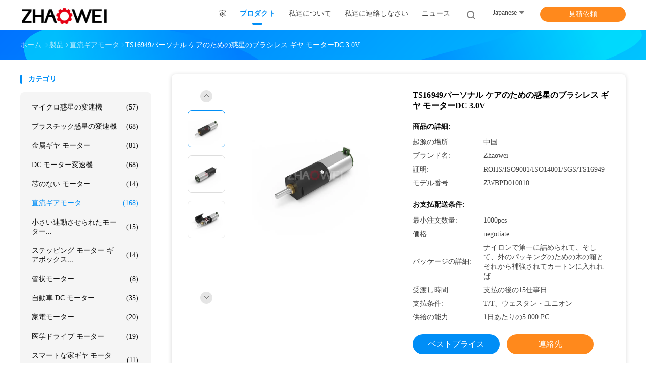

--- FILE ---
content_type: text/html
request_url: https://japanese.microplanetarygearbox.com/sale-14321102-ts16949-planetary-brushless-gear-motor-dc-3-0v-for-personal-care.html
body_size: 34260
content:

<!DOCTYPE html>
<html lang="ja">
<head>
	<meta charset="utf-8">
	<meta http-equiv="X-UA-Compatible" content="IE=edge">
	<meta name="viewport" content="width=device-width, initial-scale=1">
    <title>TS16949パーソナル ケアのための惑星のブラシレス ギヤ モーターDC 3.0V</title>
    <meta name="keywords" content="TS16949惑星のブラシレス ギヤ モーター, パーソナル ケア惑星のブラシレス ギヤ モーター, DC 3.0Vは電動機を連動させた, 直流ギアモータ" />
    <meta name="description" content="高品質 TS16949パーソナル ケアのための惑星のブラシレス ギヤ モーターDC 3.0V 中国から, 中国の主要製品市場 TS16949惑星のブラシレス ギヤ モーター 製品, 厳格な品質管理で パーソナル ケア惑星のブラシレス ギヤ モーター 工場, 高品質を生み出す DC 3.0Vは電動機を連動させた 製品." />
				<link rel='preload'
					  href=/photo/microplanetarygearbox/sitetpl/style/common.css?ver=1625557012 as='style'><link type='text/css' rel='stylesheet'
					  href=/photo/microplanetarygearbox/sitetpl/style/common.css?ver=1625557012 media='all'><meta property="og:title" content="TS16949パーソナル ケアのための惑星のブラシレス ギヤ モーターDC 3.0V" />
<meta property="og:description" content="高品質 TS16949パーソナル ケアのための惑星のブラシレス ギヤ モーターDC 3.0V 中国から, 中国の主要製品市場 TS16949惑星のブラシレス ギヤ モーター 製品, 厳格な品質管理で パーソナル ケア惑星のブラシレス ギヤ モーター 工場, 高品質を生み出す DC 3.0Vは電動機を連動させた 製品." />
<meta property="og:type" content="product" />
<meta property="og:availability" content="instock" />
<meta property="og:site_name" content="Shenzhen ZhaoWei Machinery &amp; Electronics Co. Ltd." />
<meta property="og:url" content="https://japanese.microplanetarygearbox.com/sale-14321102-ts16949-planetary-brushless-gear-motor-dc-3-0v-for-personal-care.html" />
<meta property="og:image" content="https://japanese.microplanetarygearbox.com/photo/ps36013568-ts16949_planetary_brushless_gear_motor_dc_3_0v_for_personal_care.jpg" />
<link rel="canonical" href="https://japanese.microplanetarygearbox.com/sale-14321102-ts16949-planetary-brushless-gear-motor-dc-3-0v-for-personal-care.html" />
<link rel="alternate" href="https://m.japanese.microplanetarygearbox.com/sale-14321102-ts16949-planetary-brushless-gear-motor-dc-3-0v-for-personal-care.html" media="only screen and (max-width: 640px)" />
<style type="text/css">
/*<![CDATA[*/
.consent__cookie {position: fixed;top: 0;left: 0;width: 100%;height: 0%;z-index: 100000;}.consent__cookie_bg {position: fixed;top: 0;left: 0;width: 100%;height: 100%;background: #000;opacity: .6;display: none }.consent__cookie_rel {position: fixed;bottom:0;left: 0;width: 100%;background: #fff;display: -webkit-box;display: -ms-flexbox;display: flex;flex-wrap: wrap;padding: 24px 80px;-webkit-box-sizing: border-box;box-sizing: border-box;-webkit-box-pack: justify;-ms-flex-pack: justify;justify-content: space-between;-webkit-transition: all ease-in-out .3s;transition: all ease-in-out .3s }.consent__close {position: absolute;top: 20px;right: 20px;cursor: pointer }.consent__close svg {fill: #777 }.consent__close:hover svg {fill: #000 }.consent__cookie_box {flex: 1;word-break: break-word;}.consent__warm {color: #777;font-size: 16px;margin-bottom: 12px;line-height: 19px }.consent__title {color: #333;font-size: 20px;font-weight: 600;margin-bottom: 12px;line-height: 23px }.consent__itxt {color: #333;font-size: 14px;margin-bottom: 12px;display: -webkit-box;display: -ms-flexbox;display: flex;-webkit-box-align: center;-ms-flex-align: center;align-items: center }.consent__itxt i {display: -webkit-inline-box;display: -ms-inline-flexbox;display: inline-flex;width: 28px;height: 28px;border-radius: 50%;background: #e0f9e9;margin-right: 8px;-webkit-box-align: center;-ms-flex-align: center;align-items: center;-webkit-box-pack: center;-ms-flex-pack: center;justify-content: center }.consent__itxt svg {fill: #3ca860 }.consent__txt {color: #a6a6a6;font-size: 14px;margin-bottom: 8px;line-height: 17px }.consent__btns {display: -webkit-box;display: -ms-flexbox;display: flex;-webkit-box-orient: vertical;-webkit-box-direction: normal;-ms-flex-direction: column;flex-direction: column;-webkit-box-pack: center;-ms-flex-pack: center;justify-content: center;flex-shrink: 0;}.consent__btn {width: 280px;height: 40px;line-height: 40px;text-align: center;background: #3ca860;color: #fff;border-radius: 4px;margin: 8px 0;-webkit-box-sizing: border-box;box-sizing: border-box;cursor: pointer;font-size:14px}.consent__btn:hover {background: #00823b }.consent__btn.empty {color: #3ca860;border: 1px solid #3ca860;background: #fff }.consent__btn.empty:hover {background: #3ca860;color: #fff }.open .consent__cookie_bg {display: block }.open .consent__cookie_rel {bottom: 0 }@media (max-width: 760px) {.consent__btns {width: 100%;align-items: center;}.consent__cookie_rel {padding: 20px 24px }}.consent__cookie.open {display: block;}.consent__cookie {display: none;}
/*]]>*/
</style>
<script type="text/javascript">
/*<![CDATA[*/
window.isvideotpl = 0;window.detailurl = '';
var isShowGuide=0;showGuideColor=0;var company_type = 0;var webim_domain = '';

var colorUrl = '';
var aisearch = 0;
var selfUrl = '';
window.playerReportUrl='/vod/view_count/report';
var query_string = ["Products","Detail"];
var g_tp = '';
var customtplcolor = 99702;
window.predomainsub = "";
/*]]>*/
</script>
</head>
<body>
<script>
var originProductInfo = '';
var originProductInfo = {"showproduct":1,"pid":"14321102","name":"TS16949\u30d1\u30fc\u30bd\u30ca\u30eb \u30b1\u30a2\u306e\u305f\u3081\u306e\u60d1\u661f\u306e\u30d6\u30e9\u30b7\u30ec\u30b9 \u30ae\u30e4 \u30e2\u30fc\u30bf\u30fcDC 3.0V","source_url":"\/sale-14321102-ts16949-planetary-brushless-gear-motor-dc-3-0v-for-personal-care.html","picurl":"\/photo\/pd36013568-ts16949_planetary_brushless_gear_motor_dc_3_0v_for_personal_care.jpg","propertyDetail":[["\u76f4\u5f84","10mm\u307e\u305f\u306f\u30ab\u30b9\u30bf\u30de\u30a4\u30ba\u3055\u308c\u308b"],["\u540d\u524d","\u60d1\u661f\u306e\u30d6\u30e9\u30b7\u30ec\u30b9 \u30ae\u30e4 \u30e2\u30fc\u30bf\u30fc"],["\u30e2\u30fc\u30bf\u30fc \u30bf\u30a4\u30d7","coreless\u30e2\u30fc\u30bf\u30fc \u30b9\u30c6\u30c3\u30d4\u30f3\u30b0 \u30e2\u30fc\u30bf\u30fc"],["\u5909\u901f\u6a5f\u306e\u30bf\u30a4\u30d7","\u60d1\u661f"]],"company_name":null,"picurl_c":"\/photo\/pc36013568-ts16949_planetary_brushless_gear_motor_dc_3_0v_for_personal_care.jpg","price":"negotiate","username":"Miss Amy","viewTime":"\u6700\u7d42\u30ed\u30b0\u30a4\u30f3 : 0 \u6642\u9593 13 \u5206\u524d \u524d","subject":"\u79c1\u304c\u8208\u5473\u3092\u6301\u3063\u3066\u304aTS16949\u30d1\u30fc\u30bd\u30ca\u30eb \u30b1\u30a2\u306e\u305f\u3081\u306e\u60d1\u661f\u306e\u30d6\u30e9\u30b7\u30ec\u30b9 \u30ae\u30e4 \u30e2\u30fc\u30bf\u30fcDC 3.0V","countrycode":""};
var save_url = "/contactsave.html";
var update_url = "/updateinquiry.html";
var productInfo = {};
var defaulProductInfo = {};
var myDate = new Date();
var curDate = myDate.getFullYear()+'-'+(parseInt(myDate.getMonth())+1)+'-'+myDate.getDate();
var message = '';
var default_pop = 1;
var leaveMessageDialog = document.getElementsByClassName('leave-message-dialog')[0]; // 获取弹层
var _$$ = function (dom) {
    return document.querySelectorAll(dom);
};
resInfo = originProductInfo;
defaulProductInfo.pid = resInfo['pid'];
defaulProductInfo.productName = resInfo['name'];
defaulProductInfo.productInfo = resInfo['propertyDetail'];
defaulProductInfo.productImg = resInfo['picurl_c'];
defaulProductInfo.subject = resInfo['subject'];
defaulProductInfo.productImgAlt = resInfo['name'];
var inquirypopup_tmp = 1;
var message = '親愛な、'+'\r\n'+"に興味があります"+' '+trim(resInfo['name'])+", タイプ、サイズ、MOQ、素材などの詳細を送っていただけませんか。"+'\r\n'+"ありがとう！"+'\r\n'+"お返事を待って。";
var message_1 = '親愛な、'+'\r\n'+"に興味があります"+' '+trim(resInfo['name'])+", タイプ、サイズ、MOQ、素材などの詳細を送っていただけませんか。"+'\r\n'+"ありがとう！"+'\r\n'+"お返事を待って。";
var message_2 = 'こんにちは、'+'\r\n'+"を探しています"+' '+trim(resInfo['name'])+", 価格、仕様、写真を送ってください。"+'\r\n'+"迅速な対応をお願いいたします。"+'\r\n'+"詳細については、お気軽にお問い合わせください。"+'\r\n'+"どうもありがとう。";
var message_3 = 'こんにちは、'+'\r\n'+trim(resInfo['name'])+' '+"私の期待に応えます。"+'\r\n'+"最安値とその他の製品情報を教えてください。"+'\r\n'+"私のメールで私に連絡してください。"+'\r\n'+"どうもありがとう。";

var message_4 = '親愛な、'+'\r\n'+"あなたのFOB価格はいくらですか"+' '+trim(resInfo['name'])+'?'+'\r\n'+"最も近いポート名はどれですか？"+'\r\n'+"できるだけ早く返信してください。詳細情報を共有することをお勧めします。"+'\r\n'+"よろしく！";
var message_5 = 'こんにちは、'+'\r\n'+"私はあなたにとても興味があります"+' '+trim(resInfo['name'])+'.'+'\r\n'+"商品詳細を送ってください。"+'\r\n'+"迅速な返信をお待ちしております。"+'\r\n'+"お気軽にメールでご連絡ください。"+'\r\n'+"よろしく！";

var message_6 = '親愛な、'+'\r\n'+"あなたの情報を教えてください"+' '+trim(resInfo['name'])+", タイプ、サイズ、素材、そしてもちろん最高の価格など。"+'\r\n'+"迅速な返信をお待ちしております。"+'\r\n'+"ありがとう!";
var message_7 = '親愛な、'+'\r\n'+"供給できますか"+' '+trim(resInfo['name'])+" わたしたちのため？"+'\r\n'+"まず、価格表といくつかの製品の詳細が必要です。"+'\r\n'+"早急にご返信をお待ちしております。"+'\r\n'+"どうもありがとうございました。";
var message_8 = 'こんにちは、'+'\r\n'+"を探しています"+' '+trim(resInfo['name'])+", より詳細な製品情報を教えてください。"+'\r\n'+"私はあなたの返事を楽しみにしています。"+'\r\n'+"ありがとう!";
var message_9 = 'こんにちは、'+'\r\n'+"きみの"+' '+trim(resInfo['name'])+" 私の要件を非常によく満たしています。"+'\r\n'+"価格、仕様を送ってください、同様のモデルでOKです。"+'\r\n'+"お気軽にご相談ください。"+'\r\n'+"ありがとう！";
var message_10 = '親愛な、'+'\r\n'+"の詳細と見積もりについてもっと知りたい"+' '+trim(resInfo['name'])+'.'+'\r\n'+"自由に連絡してください。"+'\r\n'+"よろしく！";

var r = getRandom(1,10);

defaulProductInfo.message = eval("message_"+r);

var mytAjax = {

    post: function(url, data, fn) {
        var xhr = new XMLHttpRequest();
        xhr.open("POST", url, true);
        xhr.setRequestHeader("Content-Type", "application/x-www-form-urlencoded;charset=UTF-8");
        xhr.setRequestHeader("X-Requested-With", "XMLHttpRequest");
        xhr.setRequestHeader('Content-Type','text/plain;charset=UTF-8');
        xhr.onreadystatechange = function() {
            if(xhr.readyState == 4 && (xhr.status == 200 || xhr.status == 304)) {
                fn.call(this, xhr.responseText);
            }
        };
        xhr.send(data);
    },

    postform: function(url, data, fn) {
        var xhr = new XMLHttpRequest();
        xhr.open("POST", url, true);
        xhr.setRequestHeader("X-Requested-With", "XMLHttpRequest");
        xhr.onreadystatechange = function() {
            if(xhr.readyState == 4 && (xhr.status == 200 || xhr.status == 304)) {
                fn.call(this, xhr.responseText);
            }
        };
        xhr.send(data);
    }
};
/*window.onload = function(){
    leaveMessageDialog = document.getElementsByClassName('leave-message-dialog')[0];
    if (window.localStorage.recordDialogStatus=='undefined' || (window.localStorage.recordDialogStatus!='undefined' && window.localStorage.recordDialogStatus != curDate)) {
        setTimeout(function(){
            if(parseInt(inquirypopup_tmp%10) == 1){
                creatDialog(defaulProductInfo, 1);
            }
        }, 6000);
    }
};*/
function trim(str)
{
    str = str.replace(/(^\s*)/g,"");
    return str.replace(/(\s*$)/g,"");
};
function getRandom(m,n){
    var num = Math.floor(Math.random()*(m - n) + n);
    return num;
};
function strBtn(param) {

    var starattextarea = document.getElementById("textareamessage").value.length;
    var email = document.getElementById("startEmail").value;

    var default_tip = document.querySelectorAll(".watermark_container").length;
    if (20 < starattextarea && starattextarea < 3000) {
        if(default_tip>0){
            document.getElementById("textareamessage1").parentNode.parentNode.nextElementSibling.style.display = "none";
        }else{
            document.getElementById("textareamessage1").parentNode.nextElementSibling.style.display = "none";
        }

    } else {
        if(default_tip>0){
            document.getElementById("textareamessage1").parentNode.parentNode.nextElementSibling.style.display = "block";
        }else{
            document.getElementById("textareamessage1").parentNode.nextElementSibling.style.display = "block";
        }

        return;
    }

    // var re = /^([a-zA-Z0-9_-])+@([a-zA-Z0-9_-])+\.([a-zA-Z0-9_-])+/i;/*邮箱不区分大小写*/
    var re = /^[a-zA-Z0-9][\w-]*(\.?[\w-]+)*@[a-zA-Z0-9-]+(\.[a-zA-Z0-9]+)+$/i;
    if (!re.test(email)) {
        document.getElementById("startEmail").nextElementSibling.style.display = "block";
        return;
    } else {
        document.getElementById("startEmail").nextElementSibling.style.display = "none";
    }

    var subject = document.getElementById("pop_subject").value;
    var pid = document.getElementById("pop_pid").value;
    var message = document.getElementById("textareamessage").value;
    var sender_email = document.getElementById("startEmail").value;
    var tel = '';
    if (document.getElementById("tel0") != undefined && document.getElementById("tel0") != '')
        tel = document.getElementById("tel0").value;
    var form_serialize = '&tel='+tel;

    form_serialize = form_serialize.replace(/\+/g, "%2B");
    mytAjax.post(save_url,"pid="+pid+"&subject="+subject+"&email="+sender_email+"&message="+(message)+form_serialize,function(res){
        var mes = JSON.parse(res);
        if(mes.status == 200){
            var iid = mes.iid;
            document.getElementById("pop_iid").value = iid;
            document.getElementById("pop_uuid").value = mes.uuid;

            if(typeof gtag_report_conversion === "function"){
                gtag_report_conversion();//执行统计js代码
            }
            if(typeof fbq === "function"){
                fbq('track','Purchase');//执行统计js代码
            }
        }
    });
    for (var index = 0; index < document.querySelectorAll(".dialog-content-pql").length; index++) {
        document.querySelectorAll(".dialog-content-pql")[index].style.display = "none";
    };
    $('#idphonepql').val(tel);
    document.getElementById("dialog-content-pql-id").style.display = "block";
    ;
};
function twoBtnOk(param) {

    var selectgender = document.getElementById("Mr").innerHTML;
    var iid = document.getElementById("pop_iid").value;
    var sendername = document.getElementById("idnamepql").value;
    var senderphone = document.getElementById("idphonepql").value;
    var sendercname = document.getElementById("idcompanypql").value;
    var uuid = document.getElementById("pop_uuid").value;
    var gender = 2;
    if(selectgender == 'Mr.') gender = 0;
    if(selectgender == 'Mrs.') gender = 1;
    var pid = document.getElementById("pop_pid").value;
    var form_serialize = '';

        form_serialize = form_serialize.replace(/\+/g, "%2B");

    mytAjax.post(update_url,"iid="+iid+"&gender="+gender+"&uuid="+uuid+"&name="+(sendername)+"&tel="+(senderphone)+"&company="+(sendercname)+form_serialize,function(res){});

    for (var index = 0; index < document.querySelectorAll(".dialog-content-pql").length; index++) {
        document.querySelectorAll(".dialog-content-pql")[index].style.display = "none";
    };
    document.getElementById("dialog-content-pql-ok").style.display = "block";

};
function toCheckMust(name) {
    $('#'+name+'error').hide();
}
function handClidk(param) {
    var starattextarea = document.getElementById("textareamessage1").value.length;
    var email = document.getElementById("startEmail1").value;
    var default_tip = document.querySelectorAll(".watermark_container").length;
    if (20 < starattextarea && starattextarea < 3000) {
        if(default_tip>0){
            document.getElementById("textareamessage1").parentNode.parentNode.nextElementSibling.style.display = "none";
        }else{
            document.getElementById("textareamessage1").parentNode.nextElementSibling.style.display = "none";
        }

    } else {
        if(default_tip>0){
            document.getElementById("textareamessage1").parentNode.parentNode.nextElementSibling.style.display = "block";
        }else{
            document.getElementById("textareamessage1").parentNode.nextElementSibling.style.display = "block";
        }

        return;
    }

    // var re = /^([a-zA-Z0-9_-])+@([a-zA-Z0-9_-])+\.([a-zA-Z0-9_-])+/i;
    var re = /^[a-zA-Z0-9][\w-]*(\.?[\w-]+)*@[a-zA-Z0-9-]+(\.[a-zA-Z0-9]+)+$/i;
    if (!re.test(email)) {
        document.getElementById("startEmail1").nextElementSibling.style.display = "block";
        return;
    } else {
        document.getElementById("startEmail1").nextElementSibling.style.display = "none";
    }

    var subject = document.getElementById("pop_subject").value;
    var pid = document.getElementById("pop_pid").value;
    var message = document.getElementById("textareamessage1").value;
    var sender_email = document.getElementById("startEmail1").value;
    var form_serialize = tel = '';
    if (document.getElementById("tel1") != undefined && document.getElementById("tel1") != '')
        tel = document.getElementById("tel1").value;
        mytAjax.post(save_url,"email="+sender_email+"&tel="+tel+"&pid="+pid+"&message="+message+"&subject="+subject+form_serialize,function(res){

        var mes = JSON.parse(res);
        if(mes.status == 200){
            var iid = mes.iid;
            document.getElementById("pop_iid").value = iid;
            document.getElementById("pop_uuid").value = mes.uuid;
            if(typeof gtag_report_conversion === "function"){
                gtag_report_conversion();//执行统计js代码
            }
        }

    });
    for (var index = 0; index < document.querySelectorAll(".dialog-content-pql").length; index++) {
        document.querySelectorAll(".dialog-content-pql")[index].style.display = "none";
    };
    $('#idphonepql').val(tel);
    document.getElementById("dialog-content-pql-id").style.display = "block";

};
window.addEventListener('load', function () {
    $('.checkbox-wrap label').each(function(){
        if($(this).find('input').prop('checked')){
            $(this).addClass('on')
        }else {
            $(this).removeClass('on')
        }
    })
    $(document).on('click', '.checkbox-wrap label' , function(ev){
        if (ev.target.tagName.toUpperCase() != 'INPUT') {
            $(this).toggleClass('on')
        }
    })
})

function hand_video(pdata) {
    data = JSON.parse(pdata);
    productInfo.productName = data.productName;
    productInfo.productInfo = data.productInfo;
    productInfo.productImg = data.productImg;
    productInfo.subject = data.subject;

    var message = '親愛な、'+'\r\n'+"に興味があります"+' '+trim(data.productName)+", タイプ、サイズ、数量、素材などの詳細を送っていただけませんか。"+'\r\n'+"ありがとう！"+'\r\n'+"お返事を待って。";

    var message = '親愛な、'+'\r\n'+"に興味があります"+' '+trim(data.productName)+", タイプ、サイズ、MOQ、素材などの詳細を送っていただけませんか。"+'\r\n'+"ありがとう！"+'\r\n'+"お返事を待って。";
    var message_1 = '親愛な、'+'\r\n'+"に興味があります"+' '+trim(data.productName)+", タイプ、サイズ、MOQ、素材などの詳細を送っていただけませんか。"+'\r\n'+"ありがとう！"+'\r\n'+"お返事を待って。";
    var message_2 = 'こんにちは、'+'\r\n'+"を探しています"+' '+trim(data.productName)+", 価格、仕様、写真を送ってください。"+'\r\n'+"迅速な対応をお願いいたします。"+'\r\n'+"詳細については、お気軽にお問い合わせください。"+'\r\n'+"どうもありがとう。";
    var message_3 = 'こんにちは、'+'\r\n'+trim(data.productName)+' '+"私の期待に応えます。"+'\r\n'+"最安値とその他の製品情報を教えてください。"+'\r\n'+"私のメールで私に連絡してください。"+'\r\n'+"どうもありがとう。";

    var message_4 = '親愛な、'+'\r\n'+"あなたのFOB価格はいくらですか"+' '+trim(data.productName)+'?'+'\r\n'+"最も近いポート名はどれですか？"+'\r\n'+"できるだけ早く返信してください。詳細情報を共有することをお勧めします。"+'\r\n'+"よろしく！";
    var message_5 = 'こんにちは、'+'\r\n'+"私はあなたにとても興味があります"+' '+trim(data.productName)+'.'+'\r\n'+"商品詳細を送ってください。"+'\r\n'+"迅速な返信をお待ちしております。"+'\r\n'+"お気軽にメールでご連絡ください。"+'\r\n'+"よろしく！";

    var message_6 = '親愛な、'+'\r\n'+"あなたの情報を教えてください"+' '+trim(data.productName)+", タイプ、サイズ、素材、そしてもちろん最高の価格など。"+'\r\n'+"迅速な返信をお待ちしております。"+'\r\n'+"ありがとう!";
    var message_7 = '親愛な、'+'\r\n'+"供給できますか"+' '+trim(data.productName)+" わたしたちのため？"+'\r\n'+"まず、価格表といくつかの製品の詳細が必要です。"+'\r\n'+"早急にご返信をお待ちしております。"+'\r\n'+"どうもありがとうございました。";
    var message_8 = 'こんにちは、'+'\r\n'+"を探しています"+' '+trim(data.productName)+", より詳細な製品情報を教えてください。"+'\r\n'+"私はあなたの返事を楽しみにしています。"+'\r\n'+"ありがとう!";
    var message_9 = 'こんにちは、'+'\r\n'+"きみの"+' '+trim(data.productName)+" 私の要件を非常によく満たしています。"+'\r\n'+"価格、仕様を送ってください、同様のモデルでOKです。"+'\r\n'+"お気軽にご相談ください。"+'\r\n'+"ありがとう！";
    var message_10 = '親愛な、'+'\r\n'+"の詳細と見積もりについてもっと知りたい"+' '+trim(data.productName)+'.'+'\r\n'+"自由に連絡してください。"+'\r\n'+"よろしく！";

    var r = getRandom(1,10);

    productInfo.message = eval("message_"+r);
    if(parseInt(inquirypopup_tmp/10) == 1){
        productInfo.message = "";
    }
    productInfo.pid = data.pid;
    creatDialog(productInfo, 2);
};

function handDialog(pdata) {
    data = JSON.parse(pdata);
    productInfo.productName = data.productName;
    productInfo.productInfo = data.productInfo;
    productInfo.productImg = data.productImg;
    productInfo.subject = data.subject;

    var message = '親愛な、'+'\r\n'+"に興味があります"+' '+trim(data.productName)+", タイプ、サイズ、数量、素材などの詳細を送っていただけませんか。"+'\r\n'+"ありがとう！"+'\r\n'+"お返事を待って。";

    var message = '親愛な、'+'\r\n'+"に興味があります"+' '+trim(data.productName)+", タイプ、サイズ、MOQ、素材などの詳細を送っていただけませんか。"+'\r\n'+"ありがとう！"+'\r\n'+"お返事を待って。";
    var message_1 = '親愛な、'+'\r\n'+"に興味があります"+' '+trim(data.productName)+", タイプ、サイズ、MOQ、素材などの詳細を送っていただけませんか。"+'\r\n'+"ありがとう！"+'\r\n'+"お返事を待って。";
    var message_2 = 'こんにちは、'+'\r\n'+"を探しています"+' '+trim(data.productName)+", 価格、仕様、写真を送ってください。"+'\r\n'+"迅速な対応をお願いいたします。"+'\r\n'+"詳細については、お気軽にお問い合わせください。"+'\r\n'+"どうもありがとう。";
    var message_3 = 'こんにちは、'+'\r\n'+trim(data.productName)+' '+"私の期待に応えます。"+'\r\n'+"最安値とその他の製品情報を教えてください。"+'\r\n'+"私のメールで私に連絡してください。"+'\r\n'+"どうもありがとう。";

    var message_4 = '親愛な、'+'\r\n'+"あなたのFOB価格はいくらですか"+' '+trim(data.productName)+'?'+'\r\n'+"最も近いポート名はどれですか？"+'\r\n'+"できるだけ早く返信してください。詳細情報を共有することをお勧めします。"+'\r\n'+"よろしく！";
    var message_5 = 'こんにちは、'+'\r\n'+"私はあなたにとても興味があります"+' '+trim(data.productName)+'.'+'\r\n'+"商品詳細を送ってください。"+'\r\n'+"迅速な返信をお待ちしております。"+'\r\n'+"お気軽にメールでご連絡ください。"+'\r\n'+"よろしく！";

    var message_6 = '親愛な、'+'\r\n'+"あなたの情報を教えてください"+' '+trim(data.productName)+", タイプ、サイズ、素材、そしてもちろん最高の価格など。"+'\r\n'+"迅速な返信をお待ちしております。"+'\r\n'+"ありがとう!";
    var message_7 = '親愛な、'+'\r\n'+"供給できますか"+' '+trim(data.productName)+" わたしたちのため？"+'\r\n'+"まず、価格表といくつかの製品の詳細が必要です。"+'\r\n'+"早急にご返信をお待ちしております。"+'\r\n'+"どうもありがとうございました。";
    var message_8 = 'こんにちは、'+'\r\n'+"を探しています"+' '+trim(data.productName)+", より詳細な製品情報を教えてください。"+'\r\n'+"私はあなたの返事を楽しみにしています。"+'\r\n'+"ありがとう!";
    var message_9 = 'こんにちは、'+'\r\n'+"きみの"+' '+trim(data.productName)+" 私の要件を非常によく満たしています。"+'\r\n'+"価格、仕様を送ってください、同様のモデルでOKです。"+'\r\n'+"お気軽にご相談ください。"+'\r\n'+"ありがとう！";
    var message_10 = '親愛な、'+'\r\n'+"の詳細と見積もりについてもっと知りたい"+' '+trim(data.productName)+'.'+'\r\n'+"自由に連絡してください。"+'\r\n'+"よろしく！";

    var r = getRandom(1,10);

    productInfo.message = eval("message_"+r);
    if(parseInt(inquirypopup_tmp/10) == 1){
        productInfo.message = "";
    }
    productInfo.pid = data.pid;
    creatDialog(productInfo, 2);
};

function closepql(param) {

    leaveMessageDialog.style.display = 'none';
};

function closepql2(param) {

    for (var index = 0; index < document.querySelectorAll(".dialog-content-pql").length; index++) {
        document.querySelectorAll(".dialog-content-pql")[index].style.display = "none";
    };
    document.getElementById("dialog-content-pql-ok").style.display = "block";
};

function decodeHtmlEntities(str) {
    var tempElement = document.createElement('div');
    tempElement.innerHTML = str;
    return tempElement.textContent || tempElement.innerText || '';
}

function initProduct(productInfo,type){

    productInfo.productName = decodeHtmlEntities(productInfo.productName);
    productInfo.message = decodeHtmlEntities(productInfo.message);

    leaveMessageDialog = document.getElementsByClassName('leave-message-dialog')[0];
    leaveMessageDialog.style.display = "block";
    if(type == 3){
        var popinquiryemail = document.getElementById("popinquiryemail").value;
        _$$("#startEmail1")[0].value = popinquiryemail;
    }else{
        _$$("#startEmail1")[0].value = "";
    }
    _$$("#startEmail")[0].value = "";
    _$$("#idnamepql")[0].value = "";
    _$$("#idphonepql")[0].value = "";
    _$$("#idcompanypql")[0].value = "";

    _$$("#pop_pid")[0].value = productInfo.pid;
    _$$("#pop_subject")[0].value = productInfo.subject;
    
    if(parseInt(inquirypopup_tmp/10) == 1){
        productInfo.message = "";
    }

    _$$("#textareamessage1")[0].value = productInfo.message;
    _$$("#textareamessage")[0].value = productInfo.message;

    _$$("#dialog-content-pql-id .titlep")[0].innerHTML = productInfo.productName;
    _$$("#dialog-content-pql-id img")[0].setAttribute("src", productInfo.productImg);
    _$$("#dialog-content-pql-id img")[0].setAttribute("alt", productInfo.productImgAlt);

    _$$("#dialog-content-pql-id-hand img")[0].setAttribute("src", productInfo.productImg);
    _$$("#dialog-content-pql-id-hand img")[0].setAttribute("alt", productInfo.productImgAlt);
    _$$("#dialog-content-pql-id-hand .titlep")[0].innerHTML = productInfo.productName;

    if (productInfo.productInfo.length > 0) {
        var ul2, ul;
        ul = document.createElement("ul");
        for (var index = 0; index < productInfo.productInfo.length; index++) {
            var el = productInfo.productInfo[index];
            var li = document.createElement("li");
            var span1 = document.createElement("span");
            span1.innerHTML = el[0] + ":";
            var span2 = document.createElement("span");
            span2.innerHTML = el[1];
            li.appendChild(span1);
            li.appendChild(span2);
            ul.appendChild(li);

        }
        ul2 = ul.cloneNode(true);
        if (type === 1) {
            _$$("#dialog-content-pql-id .left")[0].replaceChild(ul, _$$("#dialog-content-pql-id .left ul")[0]);
        } else {
            _$$("#dialog-content-pql-id-hand .left")[0].replaceChild(ul2, _$$("#dialog-content-pql-id-hand .left ul")[0]);
            _$$("#dialog-content-pql-id .left")[0].replaceChild(ul, _$$("#dialog-content-pql-id .left ul")[0]);
        }
    };
    for (var index = 0; index < _$$("#dialog-content-pql-id .right ul li").length; index++) {
        _$$("#dialog-content-pql-id .right ul li")[index].addEventListener("click", function (params) {
            _$$("#dialog-content-pql-id .right #Mr")[0].innerHTML = this.innerHTML
        }, false)

    };

};
function closeInquiryCreateDialog() {
    document.getElementById("xuanpan_dialog_box_pql").style.display = "none";
};
function showInquiryCreateDialog() {
    document.getElementById("xuanpan_dialog_box_pql").style.display = "block";
};
function submitPopInquiry(){
    var message = document.getElementById("inquiry_message").value;
    var email = document.getElementById("inquiry_email").value;
    var subject = defaulProductInfo.subject;
    var pid = defaulProductInfo.pid;
    if (email === undefined) {
        showInquiryCreateDialog();
        document.getElementById("inquiry_email").style.border = "1px solid red";
        return false;
    };
    if (message === undefined) {
        showInquiryCreateDialog();
        document.getElementById("inquiry_message").style.border = "1px solid red";
        return false;
    };
    if (email.search(/^\w+((-\w+)|(\.\w+))*\@[A-Za-z0-9]+((\.|-)[A-Za-z0-9]+)*\.[A-Za-z0-9]+$/) == -1) {
        document.getElementById("inquiry_email").style.border= "1px solid red";
        showInquiryCreateDialog();
        return false;
    } else {
        document.getElementById("inquiry_email").style.border= "";
    };
    if (message.length < 20 || message.length >3000) {
        showInquiryCreateDialog();
        document.getElementById("inquiry_message").style.border = "1px solid red";
        return false;
    } else {
        document.getElementById("inquiry_message").style.border = "";
    };
    var tel = '';
    if (document.getElementById("tel") != undefined && document.getElementById("tel") != '')
        tel = document.getElementById("tel").value;

    mytAjax.post(save_url,"pid="+pid+"&subject="+subject+"&email="+email+"&message="+(message)+'&tel='+tel,function(res){
        var mes = JSON.parse(res);
        if(mes.status == 200){
            var iid = mes.iid;
            document.getElementById("pop_iid").value = iid;
            document.getElementById("pop_uuid").value = mes.uuid;

        }
    });
    initProduct(defaulProductInfo);
    for (var index = 0; index < document.querySelectorAll(".dialog-content-pql").length; index++) {
        document.querySelectorAll(".dialog-content-pql")[index].style.display = "none";
    };
    $('#idphonepql').val(tel);
    document.getElementById("dialog-content-pql-id").style.display = "block";

};

//带附件上传
function submitPopInquiryfile(email_id,message_id,check_sort,name_id,phone_id,company_id,attachments){

    if(typeof(check_sort) == 'undefined'){
        check_sort = 0;
    }
    var message = document.getElementById(message_id).value;
    var email = document.getElementById(email_id).value;
    var attachments = document.getElementById(attachments).value;
    if(typeof(name_id) !== 'undefined' && name_id != ""){
        var name  = document.getElementById(name_id).value;
    }
    if(typeof(phone_id) !== 'undefined' && phone_id != ""){
        var phone = document.getElementById(phone_id).value;
    }
    if(typeof(company_id) !== 'undefined' && company_id != ""){
        var company = document.getElementById(company_id).value;
    }
    var subject = defaulProductInfo.subject;
    var pid = defaulProductInfo.pid;

    if(check_sort == 0){
        if (email === undefined) {
            showInquiryCreateDialog();
            document.getElementById(email_id).style.border = "1px solid red";
            return false;
        };
        if (message === undefined) {
            showInquiryCreateDialog();
            document.getElementById(message_id).style.border = "1px solid red";
            return false;
        };

        if (email.search(/^\w+((-\w+)|(\.\w+))*\@[A-Za-z0-9]+((\.|-)[A-Za-z0-9]+)*\.[A-Za-z0-9]+$/) == -1) {
            document.getElementById(email_id).style.border= "1px solid red";
            showInquiryCreateDialog();
            return false;
        } else {
            document.getElementById(email_id).style.border= "";
        };
        if (message.length < 20 || message.length >3000) {
            showInquiryCreateDialog();
            document.getElementById(message_id).style.border = "1px solid red";
            return false;
        } else {
            document.getElementById(message_id).style.border = "";
        };
    }else{

        if (message === undefined) {
            showInquiryCreateDialog();
            document.getElementById(message_id).style.border = "1px solid red";
            return false;
        };

        if (email === undefined) {
            showInquiryCreateDialog();
            document.getElementById(email_id).style.border = "1px solid red";
            return false;
        };

        if (message.length < 20 || message.length >3000) {
            showInquiryCreateDialog();
            document.getElementById(message_id).style.border = "1px solid red";
            return false;
        } else {
            document.getElementById(message_id).style.border = "";
        };

        if (email.search(/^\w+((-\w+)|(\.\w+))*\@[A-Za-z0-9]+((\.|-)[A-Za-z0-9]+)*\.[A-Za-z0-9]+$/) == -1) {
            document.getElementById(email_id).style.border= "1px solid red";
            showInquiryCreateDialog();
            return false;
        } else {
            document.getElementById(email_id).style.border= "";
        };

    };

    mytAjax.post(save_url,"pid="+pid+"&subject="+subject+"&email="+email+"&message="+message+"&company="+company+"&attachments="+attachments,function(res){
        var mes = JSON.parse(res);
        if(mes.status == 200){
            var iid = mes.iid;
            document.getElementById("pop_iid").value = iid;
            document.getElementById("pop_uuid").value = mes.uuid;

            if(typeof gtag_report_conversion === "function"){
                gtag_report_conversion();//执行统计js代码
            }
            if(typeof fbq === "function"){
                fbq('track','Purchase');//执行统计js代码
            }
        }
    });
    initProduct(defaulProductInfo);

    if(name !== undefined && name != ""){
        _$$("#idnamepql")[0].value = name;
    }

    if(phone !== undefined && phone != ""){
        _$$("#idphonepql")[0].value = phone;
    }

    if(company !== undefined && company != ""){
        _$$("#idcompanypql")[0].value = company;
    }

    for (var index = 0; index < document.querySelectorAll(".dialog-content-pql").length; index++) {
        document.querySelectorAll(".dialog-content-pql")[index].style.display = "none";
    };
    document.getElementById("dialog-content-pql-id").style.display = "block";

};
function submitPopInquiryByParam(email_id,message_id,check_sort,name_id,phone_id,company_id){

    if(typeof(check_sort) == 'undefined'){
        check_sort = 0;
    }

    var senderphone = '';
    var message = document.getElementById(message_id).value;
    var email = document.getElementById(email_id).value;
    if(typeof(name_id) !== 'undefined' && name_id != ""){
        var name  = document.getElementById(name_id).value;
    }
    if(typeof(phone_id) !== 'undefined' && phone_id != ""){
        var phone = document.getElementById(phone_id).value;
        senderphone = phone;
    }
    if(typeof(company_id) !== 'undefined' && company_id != ""){
        var company = document.getElementById(company_id).value;
    }
    var subject = defaulProductInfo.subject;
    var pid = defaulProductInfo.pid;

    if(check_sort == 0){
        if (email === undefined) {
            showInquiryCreateDialog();
            document.getElementById(email_id).style.border = "1px solid red";
            return false;
        };
        if (message === undefined) {
            showInquiryCreateDialog();
            document.getElementById(message_id).style.border = "1px solid red";
            return false;
        };

        if (email.search(/^\w+((-\w+)|(\.\w+))*\@[A-Za-z0-9]+((\.|-)[A-Za-z0-9]+)*\.[A-Za-z0-9]+$/) == -1) {
            document.getElementById(email_id).style.border= "1px solid red";
            showInquiryCreateDialog();
            return false;
        } else {
            document.getElementById(email_id).style.border= "";
        };
        if (message.length < 20 || message.length >3000) {
            showInquiryCreateDialog();
            document.getElementById(message_id).style.border = "1px solid red";
            return false;
        } else {
            document.getElementById(message_id).style.border = "";
        };
    }else{

        if (message === undefined) {
            showInquiryCreateDialog();
            document.getElementById(message_id).style.border = "1px solid red";
            return false;
        };

        if (email === undefined) {
            showInquiryCreateDialog();
            document.getElementById(email_id).style.border = "1px solid red";
            return false;
        };

        if (message.length < 20 || message.length >3000) {
            showInquiryCreateDialog();
            document.getElementById(message_id).style.border = "1px solid red";
            return false;
        } else {
            document.getElementById(message_id).style.border = "";
        };

        if (email.search(/^\w+((-\w+)|(\.\w+))*\@[A-Za-z0-9]+((\.|-)[A-Za-z0-9]+)*\.[A-Za-z0-9]+$/) == -1) {
            document.getElementById(email_id).style.border= "1px solid red";
            showInquiryCreateDialog();
            return false;
        } else {
            document.getElementById(email_id).style.border= "";
        };

    };

    var productsku = "";
    if($("#product_sku").length > 0){
        productsku = $("#product_sku").html();
    }

    mytAjax.post(save_url,"tel="+senderphone+"&pid="+pid+"&subject="+subject+"&email="+email+"&message="+message+"&messagesku="+encodeURI(productsku),function(res){
        var mes = JSON.parse(res);
        if(mes.status == 200){
            var iid = mes.iid;
            document.getElementById("pop_iid").value = iid;
            document.getElementById("pop_uuid").value = mes.uuid;

            if(typeof gtag_report_conversion === "function"){
                gtag_report_conversion();//执行统计js代码
            }
            if(typeof fbq === "function"){
                fbq('track','Purchase');//执行统计js代码
            }
        }
    });
    initProduct(defaulProductInfo);

    if(name !== undefined && name != ""){
        _$$("#idnamepql")[0].value = name;
    }

    if(phone !== undefined && phone != ""){
        _$$("#idphonepql")[0].value = phone;
    }

    if(company !== undefined && company != ""){
        _$$("#idcompanypql")[0].value = company;
    }

    for (var index = 0; index < document.querySelectorAll(".dialog-content-pql").length; index++) {
        document.querySelectorAll(".dialog-content-pql")[index].style.display = "none";

    };
    document.getElementById("dialog-content-pql-id").style.display = "block";

};

function creat_videoDialog(productInfo, type) {

    if(type == 1){
        if(default_pop != 1){
            return false;
        }
        window.localStorage.recordDialogStatus = curDate;
    }else{
        default_pop = 0;
    }
    initProduct(productInfo, type);
    if (type === 1) {
        // 自动弹出
        for (var index = 0; index < document.querySelectorAll(".dialog-content-pql").length; index++) {

            document.querySelectorAll(".dialog-content-pql")[index].style.display = "none";
        };
        document.getElementById("dialog-content-pql").style.display = "block";
    } else {
        // 手动弹出
        for (var index = 0; index < document.querySelectorAll(".dialog-content-pql").length; index++) {
            document.querySelectorAll(".dialog-content-pql")[index].style.display = "none";
        };
        document.getElementById("dialog-content-pql-id-hand").style.display = "block";
    }
}

function creatDialog(productInfo, type) {

    if(type == 1){
        if(default_pop != 1){
            return false;
        }
        window.localStorage.recordDialogStatus = curDate;
    }else{
        default_pop = 0;
    }
    initProduct(productInfo, type);
    if (type === 1) {
        // 自动弹出
        for (var index = 0; index < document.querySelectorAll(".dialog-content-pql").length; index++) {

            document.querySelectorAll(".dialog-content-pql")[index].style.display = "none";
        };
        document.getElementById("dialog-content-pql").style.display = "block";
    } else {
        // 手动弹出
        for (var index = 0; index < document.querySelectorAll(".dialog-content-pql").length; index++) {
            document.querySelectorAll(".dialog-content-pql")[index].style.display = "none";
        };
        document.getElementById("dialog-content-pql-id-hand").style.display = "block";
    }
}

//带邮箱信息打开询盘框 emailtype=1表示带入邮箱
function openDialog(emailtype){
    var type = 2;//不带入邮箱，手动弹出
    if(emailtype == 1){
        var popinquiryemail = document.getElementById("popinquiryemail").value;
        // var re = /^([a-zA-Z0-9_-])+@([a-zA-Z0-9_-])+\.([a-zA-Z0-9_-])+/i;
        var re = /^[a-zA-Z0-9][\w-]*(\.?[\w-]+)*@[a-zA-Z0-9-]+(\.[a-zA-Z0-9]+)+$/i;
        if (!re.test(popinquiryemail)) {
            //前端提示样式;
            showInquiryCreateDialog();
            document.getElementById("popinquiryemail").style.border = "1px solid red";
            return false;
        } else {
            //前端提示样式;
        }
        var type = 3;
    }
    creatDialog(defaulProductInfo,type);
}

//上传附件
function inquiryUploadFile(){
    var fileObj = document.querySelector("#fileId").files[0];
    //构建表单数据
    var formData = new FormData();
    var filesize = fileObj.size;
    if(filesize > 10485760 || filesize == 0) {
        document.getElementById("filetips").style.display = "block";
        return false;
    }else {
        document.getElementById("filetips").style.display = "none";
    }
    formData.append('popinquiryfile', fileObj);
    document.getElementById("quotefileform").reset();
    var save_url = "/inquiryuploadfile.html";
    mytAjax.postform(save_url,formData,function(res){
        var mes = JSON.parse(res);
        if(mes.status == 200){
            document.getElementById("uploader-file-info").innerHTML = document.getElementById("uploader-file-info").innerHTML + "<span class=op>"+mes.attfile.name+"<a class=delatt id=att"+mes.attfile.id+" onclick=delatt("+mes.attfile.id+");>Delete</a></span>";
            var nowattachs = document.getElementById("attachments").value;
            if( nowattachs !== ""){
                var attachs = JSON.parse(nowattachs);
                attachs[mes.attfile.id] = mes.attfile;
            }else{
                var attachs = {};
                attachs[mes.attfile.id] = mes.attfile;
            }
            document.getElementById("attachments").value = JSON.stringify(attachs);
        }
    });
}
//附件删除
function delatt(attid)
{
    var nowattachs = document.getElementById("attachments").value;
    if( nowattachs !== ""){
        var attachs = JSON.parse(nowattachs);
        if(attachs[attid] == ""){
            return false;
        }
        var formData = new FormData();
        var delfile = attachs[attid]['filename'];
        var save_url = "/inquirydelfile.html";
        if(delfile != "") {
            formData.append('delfile', delfile);
            mytAjax.postform(save_url, formData, function (res) {
                if(res !== "") {
                    var mes = JSON.parse(res);
                    if (mes.status == 200) {
                        delete attachs[attid];
                        document.getElementById("attachments").value = JSON.stringify(attachs);
                        var s = document.getElementById("att"+attid);
                        s.parentNode.remove();
                    }
                }
            });
        }
    }else{
        return false;
    }
}

</script>
<div class="leave-message-dialog" style="display: none">
<style>
    .leave-message-dialog .close:before, .leave-message-dialog .close:after{
        content:initial;
    }
</style>
<div class="dialog-content-pql" id="dialog-content-pql" style="display: none">
    <span class="close" onclick="closepql()"><img src="/images/close.png" alt="close"></span>
    <div class="title">
        <p class="firstp-pql">メッセージ</p>
        <p class="lastp-pql">折り返しご連絡いたします！</p>
    </div>
    <div class="form">
        <div class="textarea">
            <textarea style='font-family: robot;'  name="" id="textareamessage" cols="30" rows="10" style="margin-bottom:14px;width:100%"
                placeholder="あなたの照会の細部を入れなさい。"></textarea>
        </div>
        <p class="error-pql"> <span class="icon-pql"><img src="/images/error.png" alt="Shenzhen ZhaoWei Machinery & Electronics Co. Ltd."></span> メッセージは20〜3,000文字にする必要があります。</p>
        <input id="startEmail" type="text" placeholder="あなたの電子メールに入って下さい" onkeydown="if(event.keyCode === 13){ strBtn();}">
        <p class="error-pql"><span class="icon-pql"><img src="/images/error.png" alt="Shenzhen ZhaoWei Machinery & Electronics Co. Ltd."></span> メールを確認してください！ </p>
                <div class="operations">
            <div class='btn' id="submitStart" type="submit" onclick="strBtn()">送信</div>
        </div>
            </div>
</div>
<div class="dialog-content-pql dialog-content-pql-id" id="dialog-content-pql-id" style="display:none">
        <span class="close" onclick="closepql2()"><svg t="1648434466530" class="icon" viewBox="0 0 1024 1024" version="1.1" xmlns="http://www.w3.org/2000/svg" p-id="2198" width="16" height="16"><path d="M576 512l277.333333 277.333333-64 64-277.333333-277.333333L234.666667 853.333333 170.666667 789.333333l277.333333-277.333333L170.666667 234.666667 234.666667 170.666667l277.333333 277.333333L789.333333 170.666667 853.333333 234.666667 576 512z" fill="#444444" p-id="2199"></path></svg></span>
    <div class="left">
        <div class="img"><img></div>
        <p class="titlep"></p>
        <ul> </ul>
    </div>
    <div class="right">
                <p class="title">より多くの情報はより良いコミュニケーションを促進します。</p>
                <div style="position: relative;">
            <div class="mr"> <span id="Mr">氏</span>
                <ul>
                    <li>氏</li>
                    <li>ミセス</li>
                </ul>
            </div>
            <input style="text-indent: 80px;" type="text" id="idnamepql" placeholder="名前を入力してください">
        </div>
        <input type="text"  id="idphonepql"  placeholder="電話番号">
        <input type="text" id="idcompanypql"  placeholder="会社" onkeydown="if(event.keyCode === 13){ twoBtnOk();}">
                <div class="btn form_new" id="twoBtnOk" onclick="twoBtnOk()">OK</div>
    </div>
</div>

<div class="dialog-content-pql dialog-content-pql-ok" id="dialog-content-pql-ok" style="display:none">
        <span class="close" onclick="closepql()"><svg t="1648434466530" class="icon" viewBox="0 0 1024 1024" version="1.1" xmlns="http://www.w3.org/2000/svg" p-id="2198" width="16" height="16"><path d="M576 512l277.333333 277.333333-64 64-277.333333-277.333333L234.666667 853.333333 170.666667 789.333333l277.333333-277.333333L170.666667 234.666667 234.666667 170.666667l277.333333 277.333333L789.333333 170.666667 853.333333 234.666667 576 512z" fill="#444444" p-id="2199"></path></svg></span>
    <div class="duihaook"></div>
        <p class="title">正常に送信されました！</p>
        <p class="p1" style="text-align: center; font-size: 18px; margin-top: 14px;">折り返しご連絡いたします！</p>
    <div class="btn" onclick="closepql()" id="endOk" style="margin: 0 auto;margin-top: 50px;">OK</div>
</div>
<div class="dialog-content-pql dialog-content-pql-id dialog-content-pql-id-hand" id="dialog-content-pql-id-hand"
    style="display:none">
     <input type="hidden" name="pop_pid" id="pop_pid" value="0">
     <input type="hidden" name="pop_subject" id="pop_subject" value="">
     <input type="hidden" name="pop_iid" id="pop_iid" value="0">
     <input type="hidden" name="pop_uuid" id="pop_uuid" value="0">
        <span class="close" onclick="closepql()"><svg t="1648434466530" class="icon" viewBox="0 0 1024 1024" version="1.1" xmlns="http://www.w3.org/2000/svg" p-id="2198" width="16" height="16"><path d="M576 512l277.333333 277.333333-64 64-277.333333-277.333333L234.666667 853.333333 170.666667 789.333333l277.333333-277.333333L170.666667 234.666667 234.666667 170.666667l277.333333 277.333333L789.333333 170.666667 853.333333 234.666667 576 512z" fill="#444444" p-id="2199"></path></svg></span>
    <div class="left">
        <div class="img"><img></div>
        <p class="titlep"></p>
        <ul> </ul>
    </div>
    <div class="right" style="float:right">
                <div class="title">
            <p class="firstp-pql">メッセージ</p>
            <p class="lastp-pql">折り返しご連絡いたします！</p>
        </div>
                <div class="form">
            <div class="textarea">
                <textarea style='font-family: robot;' name="message" id="textareamessage1" cols="30" rows="10"
                    placeholder="あなたの照会の細部を入れなさい。"></textarea>
            </div>
            <p class="error-pql"> <span class="icon-pql"><img src="/images/error.png" alt="Shenzhen ZhaoWei Machinery & Electronics Co. Ltd."></span> メッセージは20〜3,000文字にする必要があります。</p>

                            <input style="display:none" id="tel1" name="tel" type="text" oninput="value=value.replace(/[^0-9_+-]/g,'');" placeholder="電話番号">
                        <input id='startEmail1' name='email' data-type='1' type='text'
                   placeholder="あなたの電子メールに入って下さい"
                   onkeydown='if(event.keyCode === 13){ handClidk();}'>
            
            <p class='error-pql'><span class='icon-pql'>
                    <img src="/images/error.png" alt="Shenzhen ZhaoWei Machinery & Electronics Co. Ltd."></span> メールを確認してください！            </p>

            <div class="operations">
                <div class='btn' id="submitStart1" type="submit" onclick="handClidk()">送信</div>
            </div>
        </div>
    </div>
</div>
</div>
<div id="xuanpan_dialog_box_pql" class="xuanpan_dialog_box_pql"
    style="display:none;background:rgba(0,0,0,.6);width:100%;height:100%;position: fixed;top:0;left:0;z-index: 999999;">
    <div class="box_pql"
      style="width:526px;height:206px;background:rgba(255,255,255,1);opacity:1;border-radius:4px;position: absolute;left: 50%;top: 50%;transform: translate(-50%,-50%);">
      <div onclick="closeInquiryCreateDialog()" class="close close_create_dialog"
        style="cursor: pointer;height:42px;width:40px;float:right;padding-top: 16px;"><span
          style="display: inline-block;width: 25px;height: 2px;background: rgb(114, 114, 114);transform: rotate(45deg); "><span
            style="display: block;width: 25px;height: 2px;background: rgb(114, 114, 114);transform: rotate(-90deg); "></span></span>
      </div>
      <div
        style="height: 72px; overflow: hidden; text-overflow: ellipsis; display:-webkit-box;-ebkit-line-clamp: 3;-ebkit-box-orient: vertical; margin-top: 58px; padding: 0 84px; font-size: 18px; color: rgba(51, 51, 51, 1); text-align: center; ">
        正確なメールアドレスと詳細な要求 (20-3000文字) を残してください.</div>
      <div onclick="closeInquiryCreateDialog()" class="close_create_dialog"
        style="width: 139px; height: 36px; background: rgba(253, 119, 34, 1); border-radius: 4px; margin: 16px auto; color: rgba(255, 255, 255, 1); font-size: 18px; line-height: 36px; text-align: center;">
        OK</div>
    </div>
</div>
<style>
.header_99702_101 .language-list li div:hover,
.header_99702_101 .language-list li a:hover
{
  color: #008ef6;
    }
    .header_99702_101 .language-list{
        width: 170px;
    }
    .header_99702_101 .language-list a{
        padding:0px;
    }
    .header_99702_101 .language-list li  div{
      display: block;
      line-height: 32px;
      height: 32px;
      padding: 0px;
      text-overflow: ellipsis;
      white-space: nowrap;
      overflow: hidden;
      color: #fff;
      text-decoration: none;
      font-size: 14px;
      color: #444;
      font-weight: normal;
      text-transform: capitalize;
      -webkit-transition: color .2s ease-in-out;
      -moz-transition: color .2s ease-in-out;
      -o-transition: color .2s ease-in-out;
      -ms-transition: color .2s ease-in-out;
      transition: color .2s ease-in-out;
    }
    .header_70701 .lang .lang-list div:hover,
.header_70701 .lang .lang-list a:hover
{background: #fff6ed;}
    .header_99702_101 .language-list li{
        display: flex;
    align-items: center;
    }
    .header_70701 .lang .lang-list  div{
        color: #333;
        display: block;
        padding: 8px 0px;
        white-space: nowrap;
        line-height: 24px;
    }
.header_99702_101 .language-list li::before{
  background: url("/images/css-sprite.png") no-repeat;
content: "";
margin: 0 5px;
width: 16px;
height: 12px;
display: inline-block;
flex-shrink: 0;
}

.header_99702_101 .language-list li.en::before {
background-position: 0 -74px;
}

.header_99702_101 .language-list li.fr::before {
background-position: -16px -74px;
}

.header_99702_101 .language-list li.de::before {
background-position: -34px -74px;
}

.header_99702_101 .language-list li.it::before {
background-position: -50px -74px;
}

.header_99702_101 .language-list li.ru::before {
background-position: -68px -74px;
}

.header_99702_101 .language-list li.es::before {
background-position: -85px -74px;
}

.header_99702_101 .language-list li.pt::before {
background-position: -102px -74px;
}

.header_99702_101 .language-list li.nl::before {
background-position: -119px -74px;
}

.header_99702_101 .language-list li.el::before {
background-position: -136px -74px;
}

.header_99702_101 .language-list li.ja::before {
background-position: -153px -74px;
}

.header_99702_101 .language-list li.ko::before {
background-position: -170px -74px;
}

.header_99702_101 .language-list li.ar::before {
background-position: -187px -74px;
}
.header_99702_101 .language-list li.cn::before {
background-position: -214px -62px;;
}

.header_99702_101 .language-list li.hi::before {
background-position: -204px -74px;
}

.header_99702_101 .language-list li.tr::before {
background-position: -221px -74px;
}

.header_99702_101 .language-list li.id::before {
background-position: -112px -62px;
}

.header_99702_101 .language-list li.vi::before {
background-position: -129px -62px;
}

.header_99702_101 .language-list li.th::before {
background-position: -146px -62px;
}

.header_99702_101 .language-list li.bn::before {
background-position: -162px -62px;
}

.header_99702_101 .language-list li.fa::before {
background-position: -180px -62px;
}

.header_99702_101 .language-list li.pl::before {
background-position: -197px -62px;
}
</style>
<header class="header_99702_101">
        <div class="wrap-rule fn-clear">
        <div class="float-left image-all">
            <a title="Shenzhen ZhaoWei Machinery &amp;amp; Electronics Co. Ltd." href="//japanese.microplanetarygearbox.com"><img onerror="$(this).parent().hide();" src="/logo.gif" alt="Shenzhen ZhaoWei Machinery &amp;amp; Electronics Co. Ltd." /></a>        </div>
        <div class="float-right fn-clear">
            <ul class="navigation fn-clear">
			                    					<li class="">
                                                <a target="_self" title="" href="/"><span>家</span></a>                                                					</li>
                                                    					<li class="on">
                                                <a target="_self" title="" href="/products.html"><span>プロダクト</span></a>                                                							<dl class="ecer-sub-menu">
                                									<dd>
                                        <a title="中国 マイクロ惑星の変速機 メーカー" href="/supplier-63756-micro-planetary-gearbox"><span>マイクロ惑星の変速機</span></a>									</dd>
                                									<dd>
                                        <a title="中国 プラスチック惑星の変速機 メーカー" href="/supplier-63757-plastic-planetary-gearbox"><span>プラスチック惑星の変速機</span></a>									</dd>
                                									<dd>
                                        <a title="中国 金属ギヤ モーター メーカー" href="/supplier-63758-metal-gear-motor"><span>金属ギヤ モーター</span></a>									</dd>
                                									<dd>
                                        <a title="中国 DC モーター変速機 メーカー" href="/supplier-63759-dc-motor-gearbox"><span>DC モーター変速機</span></a>									</dd>
                                									<dd>
                                        <a title="中国 芯のない モーター メーカー" href="/supplier-63760-coreless-motors"><span>芯のない モーター</span></a>									</dd>
                                									<dd>
                                        <a title="中国 直流ギアモータ メーカー" href="/supplier-108111-dc-gear-motor"><span>直流ギアモータ</span></a>									</dd>
                                									<dd>
                                        <a title="中国 小さい連動させられたモーター メーカー" href="/supplier-63765-small-geared-motor"><span>小さい連動させられたモーター</span></a>									</dd>
                                									<dd>
                                        <a title="中国 ステッピング モーター ギアボックス メーカー" href="/supplier-63761-stepper-motor-gearbox"><span>ステッピング モーター ギアボックス</span></a>									</dd>
                                									<dd>
                                        <a title="中国 管状モーター メーカー" href="/supplier-63766-tubular-motors"><span>管状モーター</span></a>									</dd>
                                									<dd>
                                        <a title="中国 自動車 DC モーター メーカー" href="/supplier-194533-automobile-dc-motor"><span>自動車 DC モーター</span></a>									</dd>
                                									<dd>
                                        <a title="中国 家電モーター メーカー" href="/supplier-63763-consumer-electronics-motor"><span>家電モーター</span></a>									</dd>
                                									<dd>
                                        <a title="中国 医学ドライブ モーター メーカー" href="/supplier-63764-medical-drive-motor"><span>医学ドライブ モーター</span></a>									</dd>
                                									<dd>
                                        <a title="中国 スマートな家ギヤ モーター メーカー" href="/supplier-63767-smart-home-gear-motor"><span>スマートな家ギヤ モーター</span></a>									</dd>
                                									<dd>
                                        <a title="中国 ロボット ギヤ モーター メーカー" href="/supplier-63762-robot-gear-motor"><span>ロボット ギヤ モーター</span></a>									</dd>
                                									<dd>
                                        <a title="中国 通信設備モーター メーカー" href="/supplier-427367-communication-equipment-motor"><span>通信設備モーター</span></a>									</dd>
                                									<dd>
                                        <a title="中国 拍車ギヤ モーター メーカー" href="/supplier-473747-spur-gear-motor"><span>拍車ギヤ モーター</span></a>									</dd>
                                							</dl>
                        					</li>
                                                                            <li class="">
                            <a target="_self" title="" href="/aboutus.html"><span>私達について</span></a>                                <dl class="ecer-sub-menu">
                                    <dd><a title="" href="/aboutus.html">企業情報</a></dd>
                                    <dd><a title="" href="/factory.html">会社案内</a></dd>
                                    <dd><a title="" href="/quality.html">品質管理</a></dd>
                                </dl>
                        </li>
                                                    					<li class="">
                                                <a target="_self" title="" href="/contactus.html"><span>私達に連絡しなさい</span></a>                                                					</li>
                                                    					<li class="">
                                                <a target="_self" title="" href="/news.html"><span>ニュース</span></a>                                                					</li>
                                
                            </ul>
            <i class="iconfont icon-search sousuo-btn"></i>
            <div class="language">
            	                <span class="current-lang">
                    <span>Japanese</span>
                    <i class="iconfont icon-xiangxia"></i>
                </span>
                <ul class="language-list">
                	                        <li class="en  ">
                                                                                    <a title="中国 良い品質 マイクロ惑星の変速機  on 売上高" href="https://www.microplanetarygearbox.com/sale-14321102-ts16949-planetary-brushless-gear-motor-dc-3-0v-for-personal-care.html">English</a>                        </li>
                                            <li class="fr  ">
                                                                                    <a title="中国 良い品質 マイクロ惑星の変速機  on 売上高" href="https://french.microplanetarygearbox.com/sale-14321102-ts16949-planetary-brushless-gear-motor-dc-3-0v-for-personal-care.html">French</a>                        </li>
                                            <li class="de  ">
                                                                                    <a title="中国 良い品質 マイクロ惑星の変速機  on 売上高" href="https://german.microplanetarygearbox.com/sale-14321102-ts16949-planetary-brushless-gear-motor-dc-3-0v-for-personal-care.html">German</a>                        </li>
                                            <li class="it  ">
                                                                                    <a title="中国 良い品質 マイクロ惑星の変速機  on 売上高" href="https://italian.microplanetarygearbox.com/sale-14321102-ts16949-planetary-brushless-gear-motor-dc-3-0v-for-personal-care.html">Italian</a>                        </li>
                                            <li class="ru  ">
                                                                                    <a title="中国 良い品質 マイクロ惑星の変速機  on 売上高" href="https://russian.microplanetarygearbox.com/sale-14321102-ts16949-planetary-brushless-gear-motor-dc-3-0v-for-personal-care.html">Russian</a>                        </li>
                                            <li class="es  ">
                                                                                    <a title="中国 良い品質 マイクロ惑星の変速機  on 売上高" href="https://spanish.microplanetarygearbox.com/sale-14321102-ts16949-planetary-brushless-gear-motor-dc-3-0v-for-personal-care.html">Spanish</a>                        </li>
                                            <li class="pt  ">
                                                                                    <a title="中国 良い品質 マイクロ惑星の変速機  on 売上高" href="https://portuguese.microplanetarygearbox.com/sale-14321102-ts16949-planetary-brushless-gear-motor-dc-3-0v-for-personal-care.html">Portuguese</a>                        </li>
                                            <li class="nl  ">
                                                                                    <a title="中国 良い品質 マイクロ惑星の変速機  on 売上高" href="https://dutch.microplanetarygearbox.com/sale-14321102-ts16949-planetary-brushless-gear-motor-dc-3-0v-for-personal-care.html">Dutch</a>                        </li>
                                            <li class="el  ">
                                                                                    <a title="中国 良い品質 マイクロ惑星の変速機  on 売上高" href="https://greek.microplanetarygearbox.com/sale-14321102-ts16949-planetary-brushless-gear-motor-dc-3-0v-for-personal-care.html">Greek</a>                        </li>
                                            <li class="ja  selected">
                                                                                    <a title="中国 良い品質 マイクロ惑星の変速機  on 売上高" href="https://japanese.microplanetarygearbox.com/sale-14321102-ts16949-planetary-brushless-gear-motor-dc-3-0v-for-personal-care.html">Japanese</a>                        </li>
                                            <li class="ko  ">
                                                                                    <a title="中国 良い品質 マイクロ惑星の変速機  on 売上高" href="https://korean.microplanetarygearbox.com/sale-14321102-ts16949-planetary-brushless-gear-motor-dc-3-0v-for-personal-care.html">Korean</a>                        </li>
                                            <li class="ar  ">
                                                                                    <a title="中国 良い品質 マイクロ惑星の変速機  on 売上高" href="https://arabic.microplanetarygearbox.com/sale-14321102-ts16949-planetary-brushless-gear-motor-dc-3-0v-for-personal-care.html">Arabic</a>                        </li>
                                            <li class="hi  ">
                                                                                    <a title="中国 良い品質 マイクロ惑星の変速機  on 売上高" href="https://hindi.microplanetarygearbox.com/sale-14321102-ts16949-planetary-brushless-gear-motor-dc-3-0v-for-personal-care.html">Hindi</a>                        </li>
                                            <li class="tr  ">
                                                                                    <a title="中国 良い品質 マイクロ惑星の変速機  on 売上高" href="https://turkish.microplanetarygearbox.com/sale-14321102-ts16949-planetary-brushless-gear-motor-dc-3-0v-for-personal-care.html">Turkish</a>                        </li>
                                            <li class="id  ">
                                                                                    <a title="中国 良い品質 マイクロ惑星の変速機  on 売上高" href="https://indonesian.microplanetarygearbox.com/sale-14321102-ts16949-planetary-brushless-gear-motor-dc-3-0v-for-personal-care.html">Indonesian</a>                        </li>
                                            <li class="vi  ">
                                                                                    <a title="中国 良い品質 マイクロ惑星の変速機  on 売上高" href="https://vietnamese.microplanetarygearbox.com/sale-14321102-ts16949-planetary-brushless-gear-motor-dc-3-0v-for-personal-care.html">Vietnamese</a>                        </li>
                                            <li class="th  ">
                                                                                    <a title="中国 良い品質 マイクロ惑星の変速機  on 売上高" href="https://thai.microplanetarygearbox.com/sale-14321102-ts16949-planetary-brushless-gear-motor-dc-3-0v-for-personal-care.html">Thai</a>                        </li>
                                            <li class="bn  ">
                                                                                    <a title="中国 良い品質 マイクロ惑星の変速機  on 売上高" href="https://bengali.microplanetarygearbox.com/sale-14321102-ts16949-planetary-brushless-gear-motor-dc-3-0v-for-personal-care.html">Bengali</a>                        </li>
                                            <li class="fa  ">
                                                                                    <a title="中国 良い品質 マイクロ惑星の変速機  on 売上高" href="https://persian.microplanetarygearbox.com/sale-14321102-ts16949-planetary-brushless-gear-motor-dc-3-0v-for-personal-care.html">Persian</a>                        </li>
                                            <li class="pl  ">
                                                                                    <a title="中国 良い品質 マイクロ惑星の変速機  on 売上高" href="https://polish.microplanetarygearbox.com/sale-14321102-ts16949-planetary-brushless-gear-motor-dc-3-0v-for-personal-care.html">Polish</a>                        </li>
                                    </ul>
            </div>
            			<a target="_blank" class="button" rel="nofollow" title="引用" href="/contactnow.html">見積依頼</a>                    </div>
        <form action="" method="" onsubmit="return jsWidgetSearch(this,'');">
            <i class="iconfont icon-search"></i>
            <div class="searchbox">
                <input class="placeholder-input" id="header_99702_101" name="keyword" type="text" autocomplete="off" disableautocomplete="" name="keyword" placeholder="捜しているである何..." value="">
                <button type="submit">検索</button>
            </div>
        </form>
    </div>
</header>
<script>
        var arr = ["\u30d6\u30e9\u30b7\u3092\u304b\u3051\u3089\u308c\u305f DC \u306e\u96fb\u52d5\u6a5f","\u901f\u5ea6\u6e1b\u529b\u5264\u306e\u5909\u901f\u6a5f","\u6e1b\u901f\u88c5\u7f6e\u30e2\u30fc\u30bf\u30fc"];
    var index = Math.floor((Math.random()*arr.length));
    document.getElementById("header_99702_101").value=arr[index];
</script>
<div class="four_global_position_109">
	<div class="breadcrumb">
		<div class="contain-w" itemscope itemtype="https://schema.org/BreadcrumbList">
			<span itemprop="itemListElement" itemscope itemtype="https://schema.org/ListItem">
                <a itemprop="item" title="" href="/"><span itemprop="name">ホーム</span></a>				<meta itemprop="position" content="1"/>
			</span>
            <i class="iconfont icon-rightArrow"></i><span itemprop="itemListElement" itemscope itemtype="https://schema.org/ListItem"><a itemprop="item" title="" href="/products.html"><span itemprop="name">製品</span></a><meta itemprop="position" content="2"/></span><i class="iconfont icon-rightArrow"></i><span itemprop="itemListElement" itemscope itemtype="https://schema.org/ListItem"><a itemprop="item" title="" href="/supplier-108111-dc-gear-motor"><span itemprop="name">直流ギアモータ</span></a><meta itemprop="position" content="3"/></span><i class="iconfont icon-rightArrow"></i><h1><span>TS16949パーソナル ケアのための惑星のブラシレス ギヤ モーターDC 3.0V</span></h1>		</div>
	</div>
</div>
    
<div class="main-content wrap-rule fn-clear">
    <aside class="left-aside">
        

<div class="teruitong_aside_list_103">
    <div class="list-title">カテゴリ</div>
    <ul class="aside-list">

                    <li >
                <h2><a class="link " title="中国 マイクロ惑星の変速機 メーカー" href="/supplier-63756-micro-planetary-gearbox">マイクロ惑星の変速機<span>(57)</span></a></h2>
            </li>
                    <li >
                <h2><a class="link " title="中国 プラスチック惑星の変速機 メーカー" href="/supplier-63757-plastic-planetary-gearbox">プラスチック惑星の変速機<span>(68)</span></a></h2>
            </li>
                    <li >
                <h2><a class="link " title="中国 金属ギヤ モーター メーカー" href="/supplier-63758-metal-gear-motor">金属ギヤ モーター<span>(81)</span></a></h2>
            </li>
                    <li >
                <h2><a class="link " title="中国 DC モーター変速機 メーカー" href="/supplier-63759-dc-motor-gearbox">DC モーター変速機<span>(68)</span></a></h2>
            </li>
                    <li >
                <h2><a class="link " title="中国 芯のない モーター メーカー" href="/supplier-63760-coreless-motors">芯のない モーター<span>(14)</span></a></h2>
            </li>
                    <li class='on'>
                <h2><a class="link on" title="中国 直流ギアモータ メーカー" href="/supplier-108111-dc-gear-motor">直流ギアモータ<span>(168)</span></a></h2>
            </li>
                    <li >
                <h2><a class="link " title="中国 小さい連動させられたモーター メーカー" href="/supplier-63765-small-geared-motor">小さい連動させられたモーター...<span>(15)</span></a></h2>
            </li>
                    <li >
                <h2><a class="link " title="中国 ステッピング モーター ギアボックス メーカー" href="/supplier-63761-stepper-motor-gearbox">ステッピング モーター ギアボックス...<span>(14)</span></a></h2>
            </li>
                    <li >
                <h2><a class="link " title="中国 管状モーター メーカー" href="/supplier-63766-tubular-motors">管状モーター<span>(8)</span></a></h2>
            </li>
                    <li >
                <h2><a class="link " title="中国 自動車 DC モーター メーカー" href="/supplier-194533-automobile-dc-motor">自動車 DC モーター<span>(35)</span></a></h2>
            </li>
                    <li >
                <h2><a class="link " title="中国 家電モーター メーカー" href="/supplier-63763-consumer-electronics-motor">家電モーター<span>(20)</span></a></h2>
            </li>
                    <li >
                <h2><a class="link " title="中国 医学ドライブ モーター メーカー" href="/supplier-63764-medical-drive-motor">医学ドライブ モーター<span>(19)</span></a></h2>
            </li>
                    <li >
                <h2><a class="link " title="中国 スマートな家ギヤ モーター メーカー" href="/supplier-63767-smart-home-gear-motor">スマートな家ギヤ モーター<span>(11)</span></a></h2>
            </li>
                    <li >
                <h2><a class="link " title="中国 ロボット ギヤ モーター メーカー" href="/supplier-63762-robot-gear-motor">ロボット ギヤ モーター<span>(17)</span></a></h2>
            </li>
                    <li >
                <h2><a class="link " title="中国 通信設備モーター メーカー" href="/supplier-427367-communication-equipment-motor">通信設備モーター<span>(5)</span></a></h2>
            </li>
                    <li >
                <h2><a class="link " title="中国 拍車ギヤ モーター メーカー" href="/supplier-473747-spur-gear-motor">拍車ギヤ モーター<span>(5)</span></a></h2>
            </li>
        
    </ul>
</div>



        
<div class="best_product_99702_114">
    <div class="list-title">最もよいプロダクト</div>
    <ul class="best-list">
                <li>
            <div class="item fn-clear">
                <a class="image-all" title="高いトルクの押し棒2.4-300 Rpm 4mm DCはスマートなTVのためのモーターを連動させた" href="/quality-13049382-high-torque-push-rod-2-4-300-rpm-4mm-dc-geared-motors-for-smart-tv"><img alt="高いトルクの押し棒2.4-300 Rpm 4mm DCはスマートなTVのためのモーターを連動させた" class="lazyi" data-original="/photo/px30372361-high_torque_push_rod_2_4_300_rpm_4mm_dc_geared_motors_for_smart_tv.jpg" src="/images/load_icon.gif" /></a>                <h2 class="text-wrap">
                    <a class="text" title="高いトルクの押し棒2.4-300 Rpm 4mm DCはスマートなTVのためのモーターを連動させた" href="/quality-13049382-high-torque-push-rod-2-4-300-rpm-4mm-dc-geared-motors-for-smart-tv">高いトルクの押し棒2.4-300 Rpm 4mm DCはスマートなTVのためのモーターを連動させた</a>                </h2>
            </div>
        </li>
                <li>
            <div class="item fn-clear">
                <a class="image-all" title="棚12V-24V 1.1Nm DCギヤを乾燥する衣服は自動車に乗ります" href="/quality-13052880-clothes-drying-rack-12v-24v-1-1nm-dc-gear-motor"><img alt="棚12V-24V 1.1Nm DCギヤを乾燥する衣服は自動車に乗ります" class="lazyi" data-original="/photo/px30385683-clothes_drying_rack_12v_24v_1_1nm_dc_gear_motor.jpg" src="/images/load_icon.gif" /></a>                <h2 class="text-wrap">
                    <a class="text" title="棚12V-24V 1.1Nm DCギヤを乾燥する衣服は自動車に乗ります" href="/quality-13052880-clothes-drying-rack-12v-24v-1-1nm-dc-gear-motor">棚12V-24V 1.1Nm DCギヤを乾燥する衣服は自動車に乗ります</a>                </h2>
            </div>
        </li>
                <li>
            <div class="item fn-clear">
                <a class="image-all" title="Eのブスターのブレーキ システム1.1Nm 12V 61rpm低いRpm DCモーター" href="/quality-13052657-e-booster-braking-system-1-1nm-12v-61rpm-low-rpm-dc-motor"><img alt="Eのブスターのブレーキ システム1.1Nm 12V 61rpm低いRpm DCモーター" class="lazyi" data-original="/photo/px30384990-e_booster_braking_system_1_1nm_12v_61rpm_low_rpm_dc_motor.jpg" src="/images/load_icon.gif" /></a>                <h2 class="text-wrap">
                    <a class="text" title="Eのブスターのブレーキ システム1.1Nm 12V 61rpm低いRpm DCモーター" href="/quality-13052657-e-booster-braking-system-1-1nm-12v-61rpm-low-rpm-dc-motor">Eのブスターのブレーキ システム1.1Nm 12V 61rpm低いRpm DCモーター</a>                </h2>
            </div>
        </li>
               
    </ul>
</div>

        <div class="aside_form_99702_112">
    <div class="aside-form-column">接触</div>
    <div class="contacts">
        <table>
                        <tr>
                <th>接触:</th>
                <td>Miss. Zhang</td>
            </tr>
            
                        <tr>
                <th>電話番号: </th>
                <td>86-0755-27322645</td>
            </tr>
            
                        <tr>
                <th>ファックス: </th>
                <td>86-755-27323949</td>
            </tr>
                    </table>
        <div class="links">
                            <a href="mailto:sales@szzhaowei.net" title="Shenzhen ZhaoWei Machinery & Electronics Co. Ltd. email" rel="noopener"><i class="iconfont icon-mail1"></i></a>
                            <a href="skype:live:zwgearbox_1?call" title="Shenzhen ZhaoWei Machinery & Electronics Co. Ltd. skype" rel="noopener"><i class="iconfont icon-skype1"></i></a>
                    </div>
        <a href="javascript:void(0);" class="button" onclick="creatDialog(defaulProductInfo, 2)">連絡先</a>
    </div>
</div>    </aside>
    <div class="right-content">
        <div class="chai_product_detailmain_lr">
    <!--显示联系信息，商品名移动到这里-->
<div class="cont" style="position: relative;">
            <div class="s_pt_box">
            <div class="Previous_box"><a  id="prev" class="gray"></a></div>
            <div id="slidePic">
                <ul>
                     
                                            <li  class="li clickli active">
                            <a rel="nofollow" title="TS16949パーソナル ケアのための惑星のブラシレス ギヤ モーターDC 3.0V"><img src="/photo/pc36013568-ts16949_planetary_brushless_gear_motor_dc_3_0v_for_personal_care.jpg" alt="TS16949パーソナル ケアのための惑星のブラシレス ギヤ モーターDC 3.0V" /></a>                        </li>
                                            <li  class="li clickli ">
                            <a rel="nofollow" title="TS16949パーソナル ケアのための惑星のブラシレス ギヤ モーターDC 3.0V"><img src="/photo/pc36013574-ts16949_planetary_brushless_gear_motor_dc_3_0v_for_personal_care.jpg" alt="TS16949パーソナル ケアのための惑星のブラシレス ギヤ モーターDC 3.0V" /></a>                        </li>
                                            <li  class="li clickli ">
                            <a rel="nofollow" title="TS16949パーソナル ケアのための惑星のブラシレス ギヤ モーターDC 3.0V"><img src="/photo/pc36013584-ts16949_planetary_brushless_gear_motor_dc_3_0v_for_personal_care.jpg" alt="TS16949パーソナル ケアのための惑星のブラシレス ギヤ モーターDC 3.0V" /></a>                        </li>
                                    </ul>
            </div>
            <div class="next_box"><a  id="next"></a></div>
        </div>
                    <div class="links fn-clear">
                <a class="iconfont icon-twitter" title="Shenzhen ZhaoWei Machinery & Electronics Co. Ltd. Twitter" href="http://twitter.com/zwgearbox"  target="_blank" rel="noopener"></a>
                <a class="iconfont icon-facebook" title="Shenzhen ZhaoWei Machinery & Electronics Co. Ltd. Facebook" href="http://facebook.com/zwgearbox" target="_blank" rel="noopener"></a>
                <a class="iconfont icon-social-linkedin" title="Shenzhen ZhaoWei Machinery & Electronics Co. Ltd. LinkedIn" href="http://" target="_blank" rel="noopener"></a>
            </div>
                <div class="cont_m">
        <table width="100%" height="100%">
            <tbody>
            <tr>
                <td style="vertical-align: middle;text-align: center;">
                                        <a id="largeimg" target="_blank" title="TS16949パーソナル ケアのための惑星のブラシレス ギヤ モーターDC 3.0V" href="/photo/pl36013568-ts16949_planetary_brushless_gear_motor_dc_3_0v_for_personal_care.jpg"><img id="productImg" rel="/photo/ps36013568-ts16949_planetary_brushless_gear_motor_dc_3_0v_for_personal_care.jpg" src="/photo/pl36013568-ts16949_planetary_brushless_gear_motor_dc_3_0v_for_personal_care.jpg" alt="TS16949パーソナル ケアのための惑星のブラシレス ギヤ モーターDC 3.0V" /></a>                </td>
            </tr>
            </tbody>
        </table>
    </div>
        <div class="cont_r ">
<!--显示联系信息，商品名移动到这里-->
                    <h2>TS16949パーソナル ケアのための惑星のブラシレス ギヤ モーターDC 3.0V</h2>
        
        <h3>商品の詳細:</h3>
                    <table class="tables data" width="100%" border="0" cellpadding="0" cellspacing="0">
                <tbody>
                                    <tr>
                        <td class="p_name">起源の場所:</td>
                        <td class="p_attribute">中国</td>
                    </tr>
                                    <tr>
                        <td class="p_name">ブランド名:</td>
                        <td class="p_attribute">Zhaowei</td>
                    </tr>
                                    <tr>
                        <td class="p_name">証明:</td>
                        <td class="p_attribute">ROHS/ISO9001/ISO14001/SGS/TS16949</td>
                    </tr>
                                    <tr>
                        <td class="p_name">モデル番号:</td>
                        <td class="p_attribute">ZWBPD010010</td>
                    </tr>
                                                </tbody>
            </table>
        
                    <h3 style="margin-top: 20px;">お支払配送条件:</h3>
            <table class="tables data" width="100%" border="0" cellpadding="0" cellspacing="0">
                <tbody>
                                    <tr>
                        <th class="p_name">最小注文数量:</th>
                        <td class="p_attribute">1000pcs</td>
                    </tr>
                                    <tr>
                        <th class="p_name">価格:</th>
                        <td class="p_attribute">negotiate</td>
                    </tr>
                                    <tr>
                        <th class="p_name">パッケージの詳細:</th>
                        <td class="p_attribute">ナイロンで第一に詰められて、そして、外のパッキングのための木の箱とそれから補強されてカートンに入れれば</td>
                    </tr>
                                    <tr>
                        <th class="p_name">受渡し時間:</th>
                        <td class="p_attribute">支払の後の15仕事日</td>
                    </tr>
                                    <tr>
                        <th class="p_name">支払条件:</th>
                        <td class="p_attribute">T/T、ウェスタン・ユニオン</td>
                    </tr>
                                    <tr>
                        <th class="p_name">供給の能力:</th>
                        <td class="p_attribute">1日あたりの5 000 PC</td>
                    </tr>
                                                </tbody>
            </table>
                                    <a href="javascript:void(0);" onclick= 'handDialog("{\"pid\":\"14321102\",\"productName\":\"TS16949\\u30d1\\u30fc\\u30bd\\u30ca\\u30eb \\u30b1\\u30a2\\u306e\\u305f\\u3081\\u306e\\u60d1\\u661f\\u306e\\u30d6\\u30e9\\u30b7\\u30ec\\u30b9 \\u30ae\\u30e4 \\u30e2\\u30fc\\u30bf\\u30fcDC 3.0V\",\"productInfo\":[[\"\\u76f4\\u5f84\",\"10mm\\u307e\\u305f\\u306f\\u30ab\\u30b9\\u30bf\\u30de\\u30a4\\u30ba\\u3055\\u308c\\u308b\"],[\"\\u540d\\u524d\",\"\\u60d1\\u661f\\u306e\\u30d6\\u30e9\\u30b7\\u30ec\\u30b9 \\u30ae\\u30e4 \\u30e2\\u30fc\\u30bf\\u30fc\"],[\"\\u30e2\\u30fc\\u30bf\\u30fc \\u30bf\\u30a4\\u30d7\",\"coreless\\u30e2\\u30fc\\u30bf\\u30fc \\u30b9\\u30c6\\u30c3\\u30d4\\u30f3\\u30b0 \\u30e2\\u30fc\\u30bf\\u30fc\"],[\"\\u5909\\u901f\\u6a5f\\u306e\\u30bf\\u30a4\\u30d7\",\"\\u60d1\\u661f\"]],\"subject\":\"\\u3069\\u3046\\u304b\\u306e\\u8a73\\u7d30\\u60c5\\u5831\\u3092\\u9001\\u4fe1\\u3059\\u308bTS16949\\u30d1\\u30fc\\u30bd\\u30ca\\u30eb \\u30b1\\u30a2\\u306e\\u305f\\u3081\\u306e\\u60d1\\u661f\\u306e\\u30d6\\u30e9\\u30b7\\u30ec\\u30b9 \\u30ae\\u30e4 \\u30e2\\u30fc\\u30bf\\u30fcDC 3.0V\",\"productImg\":\"\\/photo\\/pc36013568-ts16949_planetary_brushless_gear_motor_dc_3_0v_for_personal_care.jpg\"}")' class="btn contact_btn"
           style="display: inline-block;background:#ff771c url(/images/css-sprite.png) -260px -214px;color:#fff;padding:0 13px 0 33px;width:auto;height:25px;line-height:26px;border:0;font-size:13px;border-radius:4px;font-weight:bold;text-decoration: none;">ベストプライス</a>

            <a style="" class="ChatNow" href="javascript:void(0);" onclick= 'handDialog("{\"pid\":\"14321102\",\"productName\":\"TS16949\\u30d1\\u30fc\\u30bd\\u30ca\\u30eb \\u30b1\\u30a2\\u306e\\u305f\\u3081\\u306e\\u60d1\\u661f\\u306e\\u30d6\\u30e9\\u30b7\\u30ec\\u30b9 \\u30ae\\u30e4 \\u30e2\\u30fc\\u30bf\\u30fcDC 3.0V\",\"productInfo\":[[\"\\u76f4\\u5f84\",\"10mm\\u307e\\u305f\\u306f\\u30ab\\u30b9\\u30bf\\u30de\\u30a4\\u30ba\\u3055\\u308c\\u308b\"],[\"\\u540d\\u524d\",\"\\u60d1\\u661f\\u306e\\u30d6\\u30e9\\u30b7\\u30ec\\u30b9 \\u30ae\\u30e4 \\u30e2\\u30fc\\u30bf\\u30fc\"],[\"\\u30e2\\u30fc\\u30bf\\u30fc \\u30bf\\u30a4\\u30d7\",\"coreless\\u30e2\\u30fc\\u30bf\\u30fc \\u30b9\\u30c6\\u30c3\\u30d4\\u30f3\\u30b0 \\u30e2\\u30fc\\u30bf\\u30fc\"],[\"\\u5909\\u901f\\u6a5f\\u306e\\u30bf\\u30a4\\u30d7\",\"\\u60d1\\u661f\"]],\"subject\":\"\\u3069\\u3046\\u304b\\u306e\\u8a73\\u7d30\\u60c5\\u5831\\u3092\\u9001\\u4fe1\\u3059\\u308bTS16949\\u30d1\\u30fc\\u30bd\\u30ca\\u30eb \\u30b1\\u30a2\\u306e\\u305f\\u3081\\u306e\\u60d1\\u661f\\u306e\\u30d6\\u30e9\\u30b7\\u30ec\\u30b9 \\u30ae\\u30e4 \\u30e2\\u30fc\\u30bf\\u30fcDC 3.0V\",\"productImg\":\"\\/photo\\/pc36013568-ts16949_planetary_brushless_gear_motor_dc_3_0v_for_personal_care.jpg\"}")' rel="nofollow" >連絡先</a>
                
    </div>
    <div class="clearfix"></div>
</div>
</div>
<script>
    var areaList = [
        {image:'/photo/pl36013568-ts16949_planetary_brushless_gear_motor_dc_3_0v_for_personal_care.jpg',bigimage:'/photo/ps36013568-ts16949_planetary_brushless_gear_motor_dc_3_0v_for_personal_care.jpg'},{image:'/photo/pl36013574-ts16949_planetary_brushless_gear_motor_dc_3_0v_for_personal_care.jpg',bigimage:'/photo/ps36013574-ts16949_planetary_brushless_gear_motor_dc_3_0v_for_personal_care.jpg'},{image:'/photo/pl36013584-ts16949_planetary_brushless_gear_motor_dc_3_0v_for_personal_care.jpg',bigimage:'/photo/ps36013584-ts16949_planetary_brushless_gear_motor_dc_3_0v_for_personal_care.jpg'}];
</script>

<script>
window.onload = function(){
    $("#slidePic .clickli").click(function(){
        var vid = $(this).attr("data-type");
        if(vid === "video"){
            $("#largeimg").hide();
            $("#wrapbox").show();
            $("#slidePic li").removeClass("active");
            $("#slidePic .clickvideo").addClass("active");
        }else{
            
            $("#largeimg").show();
            $("#wrapbox").hide();
            $("#slidePic .clickvideo").removeClass("active");
        }
    })
}
</script>
        <div class="product_detailmain_99702_118 contain-w">
    <div class="contant_four">
        <ul class="tab_lis_2">
            <li anchor="#detail_infomation" class="on"><a>詳細情報</a></li>
            <li anchor="#product_description">
                <a>製品の説明</a></li>
        </ul>
        <div id="detail_infomation" class="info2">
            <table width="100%" border="0" class="tab1">
                <tbody>
                    <tr>
                        <td colspan="4">
                            <p class="title" id="detail_infomation">詳細情報</p>
                        </td>
                    </tr>
                                            <tr>
                                                                                                <th title="直径::">直径:</th>
                                    <td title="10mmまたはカスタマイズされる:">10mmまたはカスタマイズされる</td>
                                                                    <th title="名前::">名前:</th>
                                    <td title="惑星のブラシレス ギヤ モーター:">惑星のブラシレス ギヤ モーター</td>
                                                        </tr>
                                            <tr>
                                                                                                <th title="モーター タイプ::">モーター タイプ:</th>
                                    <td title="corelessモーター ステッピング モーター:">corelessモーター ステッピング モーター</td>
                                                                    <th title="変速機のタイプ::">変速機のタイプ:</th>
                                    <td title="惑星:">惑星</td>
                                                        </tr>
                                            <tr>
                                                                                                <th title="電圧::">電圧:</th>
                                    <td title="3V 6VDC （習慣）:">3V 6VDC （習慣）</td>
                                                        </tr>
                                            <tr>
                                                            <th colspan="1" title="電圧::">ハイライト:</th>
                                <td colspan="3" title="3V 6VDC （習慣）:"><h2 style='display: inline-block;font-weight: bold;font-size: 14px;'>TS16949惑星のブラシレス ギヤ モーター</h2>, <h2 style='display: inline-block;font-weight: bold;font-size: 14px;'>パーソナル ケア惑星のブラシレス ギヤ モーター</h2>, <h2 style='display: inline-block;font-weight: bold;font-size: 14px;'>DC 3.0Vは電動機を連動させた</h2></td>
                                                    </tr>
                                        
                </tbody>
            </table>
        </div>
        <div id="product_description" class="details_wrap">
            <h2 class="title">製品の説明</h2>
            <section>
                <h2><span style="color:#B22222;"><strong>高性能低雑音の惑星のブラシレス ギヤ モーター、DC 3.0Vはパーソナル ケアのための電動機を連動させた</strong></span></h2>

<p><br />
 </p><h2 style="box-sizing: border-box; margin-top: 0px; margin-bottom: 0.75rem; font-size: 18px; color: rgb(12, 46, 96); font-family: Lato;">変速機の指定:</h2>

<table border="1" cellpadding="0" cellspacing="0" style="border-collapse:collapse;box-sizing:border-box;caption-side:bottom;color:rgb(68, 68, 68);font-family:lato;font-size:15px;margin-bottom:20px;overflow-wrap:break-word;width:750px;">
	<thead style="box-sizing: border-box; border-style: solid; border-width: 0px;">
		<tr style="box-sizing: border-box; border-style: solid; border-width: 0px;">
			<th scope="row" style="box-sizing: border-box; text-align: center; border: 1px solid rgb(222, 226, 230); padding: 0.5rem; vertical-align: middle; background: rgb(51, 97, 133); color: rgb(255, 255, 255); font-weight: normal;">軸受け</th>
			<th scope="col" style="box-sizing: border-box; text-align: center; border: 1px solid rgb(222, 226, 230); padding: 0.5rem; vertical-align: middle; background: rgb(51, 97, 133); color: rgb(255, 255, 255); font-weight: normal;">多孔性軸受け</th>
			<th scope="col" style="box-sizing: border-box; text-align: center; border: 1px solid rgb(222, 226, 230); padding: 0.5rem; vertical-align: middle; background: rgb(51, 97, 133); color: rgb(255, 255, 255); font-weight: normal;">転がり軸受け</th>
		</tr>
	</thead>
	<tbody style="box-sizing: border-box; border-style: solid; border-width: 0px;">
		<tr style="box-sizing: border-box; border-style: solid; border-width: 0px; background-color: rgb(217, 224, 234);">
			<th scope="row" style="box-sizing: border-box; text-align: center; border: 1px solid rgb(222, 226, 230); padding: 0.5rem; vertical-align: middle; font-weight: 500;">軸末端運動</th>
			<td style="box-sizing: border-box; border: 1px solid rgb(222, 226, 230); padding: 0.5rem; vertical-align: middle; text-align: center;">≤0.3mm</td>
			<td style="box-sizing: border-box; border: 1px solid rgb(222, 226, 230); padding: 0.5rem; vertical-align: middle; text-align: center;">≤0.2mm</td>
		</tr>
		<tr style="box-sizing: border-box; border-style: solid; border-width: 0px; background-color: rgb(240, 243, 250);">
			<th scope="row" style="box-sizing: border-box; text-align: center; border: 1px solid rgb(222, 226, 230); padding: 0.5rem; vertical-align: middle; font-weight: 500;">出力シャフトの放射状のローディング</th>
			<td style="box-sizing: border-box; border: 1px solid rgb(222, 226, 230); padding: 0.5rem; vertical-align: middle; text-align: center;">≤1N</td>
			<td style="box-sizing: border-box; border: 1px solid rgb(222, 226, 230); padding: 0.5rem; vertical-align: middle; text-align: center;">≤7N</td>
		</tr>
		<tr style="box-sizing: border-box; border-style: solid; border-width: 0px; background-color: rgb(217, 224, 234);">
			<th scope="row" style="box-sizing: border-box; text-align: center; border: 1px solid rgb(222, 226, 230); padding: 0.5rem; vertical-align: middle; font-weight: 500;">実用温度</th>
			<td colspan="2" rowspan="1" style="box-sizing: border-box; border: 1px solid rgb(222, 226, 230); padding: 0.5rem; vertical-align: middle; text-align: center;">-20℃ | +85℃</td>
		</tr>
	</tbody>
</table>

<h2 style="box-sizing: border-box; margin-top: 0px; margin-bottom: 0.75rem; font-size: 18px; color: rgb(12, 46, 96); font-family: Lato;">変数:</h2>

<div class="table-responsive" style="box-sizing: border-box; overflow-x: auto; margin-bottom: 1rem; color: rgb(68, 68, 68); font-family: Lato; font-size: 15px;">
<table border="1" cellpadding="0" cellspacing="0" style="border-collapse:collapse;box-sizing:border-box;caption-side:bottom;margin-bottom:0px;overflow-wrap:break-word;width:750px;">
	<thead style="box-sizing: border-box; border-style: solid; border-width: 0px;">
		<tr style="box-sizing: border-box; border-style: solid; border-width: 0px;">
			<th scope="row" style="box-sizing: border-box; text-align: center; border: 1px solid rgb(222, 226, 230); padding: 0.5rem; vertical-align: middle; background: rgb(51, 97, 133); color: rgb(255, 255, 255); font-weight: normal;">変速機の段階</th>
			<th scope="col" style="box-sizing: border-box; text-align: center; border: 1px solid rgb(222, 226, 230); padding: 0.5rem; vertical-align: middle; background: rgb(51, 97, 133); color: rgb(255, 255, 255); font-weight: normal;">1</th>
			<th scope="col" style="box-sizing: border-box; text-align: center; border: 1px solid rgb(222, 226, 230); padding: 0.5rem; vertical-align: middle; background: rgb(51, 97, 133); color: rgb(255, 255, 255); font-weight: normal;">2</th>
			<th scope="col" style="box-sizing: border-box; text-align: center; border: 1px solid rgb(222, 226, 230); padding: 0.5rem; vertical-align: middle; background: rgb(51, 97, 133); color: rgb(255, 255, 255); font-weight: normal;">3</th>
			<th scope="col" style="box-sizing: border-box; text-align: center; border: 1px solid rgb(222, 226, 230); padding: 0.5rem; vertical-align: middle; background: rgb(51, 97, 133); color: rgb(255, 255, 255); font-weight: normal;">4</th>
		</tr>
	</thead>
	<tbody style="box-sizing: border-box; border-style: solid; border-width: 0px;">
		<tr style="box-sizing: border-box; border-style: solid; border-width: 0px; background-color: rgb(217, 224, 234);">
			<th scope="row" style="box-sizing: border-box; text-align: center; border: 1px solid rgb(222, 226, 230); padding: 0.5rem; vertical-align: middle; font-weight: 500;">縮小率</th>
			<td style="box-sizing: border-box; border: 1px solid rgb(222, 226, 230); padding: 0.5rem; vertical-align: middle; text-align: center;">3/5</td>
			<td style="box-sizing: border-box; border: 1px solid rgb(222, 226, 230); padding: 0.5rem; vertical-align: middle; text-align: center;">13/19/28</td>
			<td style="box-sizing: border-box; border: 1px solid rgb(222, 226, 230); padding: 0.5rem; vertical-align: middle; text-align: center;">46/69/102/151</td>
			<td style="box-sizing: border-box; border: 1px solid rgb(222, 226, 230); padding: 0.5rem; vertical-align: middle; text-align: center;">168/249/368/546/809</td>
		</tr>
		<tr style="box-sizing: border-box; border-style: solid; border-width: 0px; background-color: rgb(240, 243, 250);">
			<th scope="row" style="box-sizing: border-box; text-align: center; border: 1px solid rgb(222, 226, 230); padding: 0.5rem; vertical-align: middle; font-weight: 500;">最高の評価されるトルク（最高gf.cm）</th>
			<td style="box-sizing: border-box; border: 1px solid rgb(222, 226, 230); padding: 0.5rem; vertical-align: middle; text-align: center;">500</td>
			<td style="box-sizing: border-box; border: 1px solid rgb(222, 226, 230); padding: 0.5rem; vertical-align: middle; text-align: center;">500</td>
			<td style="box-sizing: border-box; border: 1px solid rgb(222, 226, 230); padding: 0.5rem; vertical-align: middle; text-align: center;">500</td>
			<td style="box-sizing: border-box; border: 1px solid rgb(222, 226, 230); padding: 0.5rem; vertical-align: middle; text-align: center;">500</td>
		</tr>
		<tr style="box-sizing: border-box; border-style: solid; border-width: 0px; background-color: rgb(217, 224, 234);">
			<th scope="row" style="box-sizing: border-box; text-align: center; border: 1px solid rgb(222, 226, 230); padding: 0.5rem; vertical-align: middle; font-weight: 500;">最高の即刻のトルク（最高gf.cm）</th>
			<td style="box-sizing: border-box; border: 1px solid rgb(222, 226, 230); padding: 0.5rem; vertical-align: middle; text-align: center;">1000</td>
			<td style="box-sizing: border-box; border: 1px solid rgb(222, 226, 230); padding: 0.5rem; vertical-align: middle; text-align: center;">1000</td>
			<td style="box-sizing: border-box; border: 1px solid rgb(222, 226, 230); padding: 0.5rem; vertical-align: middle; text-align: center;">1000</td>
			<td style="box-sizing: border-box; border: 1px solid rgb(222, 226, 230); padding: 0.5rem; vertical-align: middle; text-align: center;">1000</td>
		</tr>
		<tr style="box-sizing: border-box; border-style: solid; border-width: 0px; background-color: rgb(240, 243, 250);">
			<th scope="row" style="box-sizing: border-box; text-align: center; border: 1px solid rgb(222, 226, 230); padding: 0.5rem; vertical-align: middle; font-weight: 500;">変速機の効率（%）</th>
			<td style="box-sizing: border-box; border: 1px solid rgb(222, 226, 230); padding: 0.5rem; vertical-align: middle; text-align: center;">85</td>
			<td style="box-sizing: border-box; border: 1px solid rgb(222, 226, 230); padding: 0.5rem; vertical-align: middle; text-align: center;">73</td>
			<td style="box-sizing: border-box; border: 1px solid rgb(222, 226, 230); padding: 0.5rem; vertical-align: middle; text-align: center;">65</td>
			<td style="box-sizing: border-box; border: 1px solid rgb(222, 226, 230); padding: 0.5rem; vertical-align: middle; text-align: center;">58</td>
		</tr>
		<tr style="box-sizing: border-box; border-style: solid; border-width: 0px; background-color: rgb(217, 224, 234);">
			<th scope="row" style="box-sizing: border-box; text-align: center; border: 1px solid rgb(222, 226, 230); padding: 0.5rem; vertical-align: middle; font-weight: 500;">長さ（mm）</th>
			<td style="box-sizing: border-box; border: 1px solid rgb(222, 226, 230); padding: 0.5rem; vertical-align: middle; text-align: center;">9.7</td>
			<td style="box-sizing: border-box; border: 1px solid rgb(222, 226, 230); padding: 0.5rem; vertical-align: middle; text-align: center;">12.8</td>
			<td style="box-sizing: border-box; border: 1px solid rgb(222, 226, 230); padding: 0.5rem; vertical-align: middle; text-align: center;">15.9</td>
			<td style="box-sizing: border-box; border: 1px solid rgb(222, 226, 230); padding: 0.5rem; vertical-align: middle; text-align: center;">19.0</td>
		</tr>
	</tbody>
</table>
</div>

<h2 style="box-sizing: border-box; margin-top: 0px; margin-bottom: 0.75rem; font-size: 18px; color: rgb(12, 46, 96); font-family: Lato;">デッサン:</h2>

<p style="box-sizing: border-box; margin-bottom: 1rem; color: rgb(68, 68, 68); font-family: Lato; font-size: 15px;"><img alt="TS16949&#12497;&#12540;&#12477;&#12490;&#12523; &#12465;&#12450;&#12398;&#12383;&#12417;&#12398;&#24785;&#26143;&#12398;&#12502;&#12521;&#12471;&#12524;&#12473; &#12462;&#12516; &#12514;&#12540;&#12479;&#12540;DC 3.0V 0" src="/images/load_icon.gif" style="width: 650px; height: 201px;" class="lazyi" data-original="/photo/microplanetarygearbox/editor/20211018100902_34504.jpg"></p>

<h2 style="box-sizing: border-box; margin-top: 0px; margin-bottom: 0.75rem; font-size: 18px; color: rgb(12, 46, 96); font-family: Lato;">モーター指定:</h2>

<table border="1" cellpadding="0" cellspacing="0" style="border-collapse:collapse;box-sizing:border-box;caption-side:bottom;color:rgb(68, 68, 68);font-family:lato;font-size:15px;margin-bottom:20px;overflow-wrap:break-word;width:750px;">
	<tbody style="box-sizing: border-box; border-style: solid; border-width: 0px;">
		<tr style="box-sizing: border-box; border-style: solid; border-width: 0px; background-color: rgb(217, 224, 234);">
			<th scope="row" style="box-sizing: border-box; text-align: center; border: 1px solid rgb(222, 226, 230); padding: 0.5rem; vertical-align: middle; font-weight: 500;">モーター（任意）</th>
			<td style="box-sizing: border-box; border: 1px solid rgb(222, 226, 230); padding: 0.5rem; vertical-align: middle; text-align: center;">ブラシをかけられたDCモーター、Corelessモーター、ステッピング モーター</td>
		</tr>
		<tr style="box-sizing: border-box; border-style: solid; border-width: 0px; background-color: rgb(240, 243, 250);">
			<th scope="row" style="box-sizing: border-box; text-align: center; border: 1px solid rgb(222, 226, 230); padding: 0.5rem; vertical-align: middle; font-weight: 500;">電圧（任意）</th>
			<td style="box-sizing: border-box; border: 1px solid rgb(222, 226, 230); padding: 0.5rem; vertical-align: middle; text-align: center;">3-24V</td>
		</tr>
		<tr style="box-sizing: border-box; border-style: solid; border-width: 0px; background-color: rgb(217, 224, 234);">
			<th scope="row" style="box-sizing: border-box; text-align: center; border: 1px solid rgb(222, 226, 230); padding: 0.5rem; vertical-align: middle; font-weight: 500;">入れられた速度</th>
			<td style="box-sizing: border-box; border: 1px solid rgb(222, 226, 230); padding: 0.5rem; vertical-align: middle; text-align: center;">≤30000rpm</td>
		</tr>
		<tr style="box-sizing: border-box; border-style: solid; border-width: 0px; background-color: rgb(240, 243, 250);">
			<th scope="row" style="box-sizing: border-box; text-align: center; border: 1px solid rgb(222, 226, 230); padding: 0.5rem; vertical-align: middle; font-weight: 500;">現在</th>
			<td style="box-sizing: border-box; border: 1px solid rgb(222, 226, 230); padding: 0.5rem; vertical-align: middle; text-align: center;">最高150mA</td>
		</tr>
	</tbody>
</table>

<h2 style="box-sizing: border-box; margin-top: 0px; margin-bottom: 0.75rem; font-size: 18px; color: rgb(12, 46, 96); font-family: Lato;">パフォーマンス データ:</h2>

<div class="table-responsive" style="box-sizing: border-box; overflow-x: auto; margin-bottom: 1rem; color: rgb(68, 68, 68); font-family: Lato; font-size: 15px;">
<table border="1" cellpadding="0" cellspacing="0" style="border-collapse:collapse;box-sizing:border-box;caption-side:bottom;margin-bottom:0px;overflow-wrap:break-word;width:750px;">
	<thead style="box-sizing: border-box; border-style: solid; border-width: 0px;">
		<tr style="box-sizing: border-box; border-style: solid; border-width: 0px;">
			<th scope="row" style="box-sizing: border-box; text-align: center; border: 1px solid rgb(222, 226, 230); padding: 0.5rem; vertical-align: middle; background: rgb(51, 97, 133); color: rgb(255, 255, 255); font-weight: normal;">モデル</th>
			<th scope="col" style="box-sizing: border-box; text-align: center; border: 1px solid rgb(222, 226, 230); padding: 0.5rem; vertical-align: middle; background: rgb(51, 97, 133); color: rgb(255, 255, 255); font-weight: normal;">定格速度</th>
			<th scope="col" style="box-sizing: border-box; text-align: center; border: 1px solid rgb(222, 226, 230); padding: 0.5rem; vertical-align: middle; background: rgb(51, 97, 133); color: rgb(255, 255, 255); font-weight: normal;">最高速度</th>
			<th scope="col" style="box-sizing: border-box; text-align: center; border: 1px solid rgb(222, 226, 230); padding: 0.5rem; vertical-align: middle; background: rgb(51, 97, 133); color: rgb(255, 255, 255); font-weight: normal;">最高の評価されるトルク</th>
			<th scope="col" style="box-sizing: border-box; text-align: center; border: 1px solid rgb(222, 226, 230); padding: 0.5rem; vertical-align: middle; background: rgb(51, 97, 133); color: rgb(255, 255, 255); font-weight: normal;">最高の即刻のトルク</th>
			<th scope="col" style="box-sizing: border-box; text-align: center; border: 1px solid rgb(222, 226, 230); padding: 0.5rem; vertical-align: middle; background: rgb(51, 97, 133); color: rgb(255, 255, 255); font-weight: normal;">縮小率</th>
			<th scope="col" style="box-sizing: border-box; text-align: center; border: 1px solid rgb(222, 226, 230); padding: 0.5rem; vertical-align: middle; background: rgb(51, 97, 133); color: rgb(255, 255, 255); font-weight: normal;">長さ</th>
			<th scope="col" style="box-sizing: border-box; text-align: center; border: 1px solid rgb(222, 226, 230); padding: 0.5rem; vertical-align: middle; background: rgb(51, 97, 133); color: rgb(255, 255, 255); font-weight: normal;">全長</th>
		</tr>
	</thead>
	<tbody style="box-sizing: border-box; border-style: solid; border-width: 0px;">
		<tr style="box-sizing: border-box; border-style: solid; border-width: 0px; background-color: rgb(217, 224, 234);">
			<th scope="row" style="box-sizing: border-box; text-align: center; border: 1px solid rgb(222, 226, 230); padding: 0.5rem; vertical-align: middle; font-weight: 500;"> </th>
			<td style="box-sizing: border-box; border: 1px solid rgb(222, 226, 230); padding: 0.5rem; vertical-align: middle; text-align: center;">rpm</td>
			<td style="box-sizing: border-box; border: 1px solid rgb(222, 226, 230); padding: 0.5rem; vertical-align: middle; text-align: center;">rpm</td>
			<td style="box-sizing: border-box; border: 1px solid rgb(222, 226, 230); padding: 0.5rem; vertical-align: middle; text-align: center;">gf.cm</td>
			<td style="box-sizing: border-box; border: 1px solid rgb(222, 226, 230); padding: 0.5rem; vertical-align: middle; text-align: center;">gf.cm</td>
			<td style="box-sizing: border-box; border: 1px solid rgb(222, 226, 230); padding: 0.5rem; vertical-align: middle; text-align: center;"> </td>
			<td style="box-sizing: border-box; border: 1px solid rgb(222, 226, 230); padding: 0.5rem; vertical-align: middle; text-align: center;">mm</td>
			<td style="box-sizing: border-box; border: 1px solid rgb(222, 226, 230); padding: 0.5rem; vertical-align: middle; text-align: center;">mm</td>
		</tr>
		<tr style="box-sizing: border-box; border-style: solid; border-width: 0px; background-color: rgb(240, 243, 250);">
			<th scope="row" style="box-sizing: border-box; text-align: center; border: 1px solid rgb(222, 226, 230); padding: 0.5rem; vertical-align: middle; font-weight: 500;">ZWBPD010010-3</th>
			<td style="box-sizing: border-box; border: 1px solid rgb(222, 226, 230); padding: 0.5rem; vertical-align: middle; text-align: center;">3917</td>
			<td style="box-sizing: border-box; border: 1px solid rgb(222, 226, 230); padding: 0.5rem; vertical-align: middle; text-align: center;">7500</td>
			<td style="box-sizing: border-box; border: 1px solid rgb(222, 226, 230); padding: 0.5rem; vertical-align: middle; text-align: center;">500</td>
			<td style="box-sizing: border-box; border: 1px solid rgb(222, 226, 230); padding: 0.5rem; vertical-align: middle; text-align: center;">1000</td>
			<td style="box-sizing: border-box; border: 1px solid rgb(222, 226, 230); padding: 0.5rem; vertical-align: middle; text-align: center;">3</td>
			<td colspan="1" style="box-sizing: border-box; border: 1px solid rgb(222, 226, 230); padding: 0.5rem; vertical-align: middle; text-align: center;">9.7</td>
			<td colspan="1" style="box-sizing: border-box; border: 1px solid rgb(222, 226, 230); padding: 0.5rem; vertical-align: middle; text-align: center;">24.7</td>
		</tr>
		<tr style="box-sizing: border-box; border-style: solid; border-width: 0px; background-color: rgb(217, 224, 234);">
			<th scope="row" style="box-sizing: border-box; text-align: center; border: 1px solid rgb(222, 226, 230); padding: 0.5rem; vertical-align: middle; font-weight: 500;">ZWBPD010010-5</th>
			<td style="box-sizing: border-box; border: 1px solid rgb(222, 226, 230); padding: 0.5rem; vertical-align: middle; text-align: center;">2645</td>
			<td style="box-sizing: border-box; border: 1px solid rgb(222, 226, 230); padding: 0.5rem; vertical-align: middle; text-align: center;">5000</td>
			<td style="box-sizing: border-box; border: 1px solid rgb(222, 226, 230); padding: 0.5rem; vertical-align: middle; text-align: center;">500</td>
			<td style="box-sizing: border-box; border: 1px solid rgb(222, 226, 230); padding: 0.5rem; vertical-align: middle; text-align: center;">1000</td>
			<td style="box-sizing: border-box; border: 1px solid rgb(222, 226, 230); padding: 0.5rem; vertical-align: middle; text-align: center;">5</td>
			<td colspan="1" style="box-sizing: border-box; border: 1px solid rgb(222, 226, 230); padding: 0.5rem; vertical-align: middle; text-align: center;">9.7</td>
			<td colspan="1" style="box-sizing: border-box; border: 1px solid rgb(222, 226, 230); padding: 0.5rem; vertical-align: middle; text-align: center;">27.7</td>
		</tr>
		<tr style="box-sizing: border-box; border-style: solid; border-width: 0px; background-color: rgb(240, 243, 250);">
			<th scope="row" style="box-sizing: border-box; text-align: center; border: 1px solid rgb(222, 226, 230); padding: 0.5rem; vertical-align: middle; font-weight: 500;">ZWBPD010010-13</th>
			<td style="box-sizing: border-box; border: 1px solid rgb(222, 226, 230); padding: 0.5rem; vertical-align: middle; text-align: center;">1085</td>
			<td style="box-sizing: border-box; border: 1px solid rgb(222, 226, 230); padding: 0.5rem; vertical-align: middle; text-align: center;">2308</td>
			<td style="box-sizing: border-box; border: 1px solid rgb(222, 226, 230); padding: 0.5rem; vertical-align: middle; text-align: center;">500</td>
			<td style="box-sizing: border-box; border: 1px solid rgb(222, 226, 230); padding: 0.5rem; vertical-align: middle; text-align: center;">1000</td>
			<td style="box-sizing: border-box; border: 1px solid rgb(222, 226, 230); padding: 0.5rem; vertical-align: middle; text-align: center;">13</td>
			<td colspan="1" style="box-sizing: border-box; border: 1px solid rgb(222, 226, 230); padding: 0.5rem; vertical-align: middle; text-align: center;">12.8</td>
			<td colspan="1" style="box-sizing: border-box; border: 1px solid rgb(222, 226, 230); padding: 0.5rem; vertical-align: middle; text-align: center;">27.8</td>
		</tr>
		<tr style="box-sizing: border-box; border-style: solid; border-width: 0px; background-color: rgb(217, 224, 234);">
			<th scope="row" style="box-sizing: border-box; text-align: center; border: 1px solid rgb(222, 226, 230); padding: 0.5rem; vertical-align: middle; font-weight: 500;">ZWBPD010010-19</th>
			<td style="box-sizing: border-box; border: 1px solid rgb(222, 226, 230); padding: 0.5rem; vertical-align: middle; text-align: center;">742</td>
			<td style="box-sizing: border-box; border: 1px solid rgb(222, 226, 230); padding: 0.5rem; vertical-align: middle; text-align: center;">1579</td>
			<td style="box-sizing: border-box; border: 1px solid rgb(222, 226, 230); padding: 0.5rem; vertical-align: middle; text-align: center;">500</td>
			<td style="box-sizing: border-box; border: 1px solid rgb(222, 226, 230); padding: 0.5rem; vertical-align: middle; text-align: center;">1000</td>
			<td style="box-sizing: border-box; border: 1px solid rgb(222, 226, 230); padding: 0.5rem; vertical-align: middle; text-align: center;">19</td>
			<td colspan="1" style="box-sizing: border-box; border: 1px solid rgb(222, 226, 230); padding: 0.5rem; vertical-align: middle; text-align: center;">12.8</td>
			<td colspan="1" style="box-sizing: border-box; border: 1px solid rgb(222, 226, 230); padding: 0.5rem; vertical-align: middle; text-align: center;">27.8</td>
		</tr>
		<tr style="box-sizing: border-box; border-style: solid; border-width: 0px; background-color: rgb(240, 243, 250);">
			<th scope="row" style="box-sizing: border-box; text-align: center; border: 1px solid rgb(222, 226, 230); padding: 0.5rem; vertical-align: middle; font-weight: 500;">ZWBPD010010-28</th>
			<td style="box-sizing: border-box; border: 1px solid rgb(222, 226, 230); padding: 0.5rem; vertical-align: middle; text-align: center;">504</td>
			<td style="box-sizing: border-box; border: 1px solid rgb(222, 226, 230); padding: 0.5rem; vertical-align: middle; text-align: center;">1071</td>
			<td style="box-sizing: border-box; border: 1px solid rgb(222, 226, 230); padding: 0.5rem; vertical-align: middle; text-align: center;">500</td>
			<td style="box-sizing: border-box; border: 1px solid rgb(222, 226, 230); padding: 0.5rem; vertical-align: middle; text-align: center;">1000</td>
			<td style="box-sizing: border-box; border: 1px solid rgb(222, 226, 230); padding: 0.5rem; vertical-align: middle; text-align: center;">28</td>
			<td colspan="1" style="box-sizing: border-box; border: 1px solid rgb(222, 226, 230); padding: 0.5rem; vertical-align: middle; text-align: center;">12.8</td>
			<td colspan="1" style="box-sizing: border-box; border: 1px solid rgb(222, 226, 230); padding: 0.5rem; vertical-align: middle; text-align: center;">27.8</td>
		</tr>
		<tr style="box-sizing: border-box; border-style: solid; border-width: 0px; background-color: rgb(217, 224, 234);">
			<th scope="row" style="box-sizing: border-box; text-align: center; border: 1px solid rgb(222, 226, 230); padding: 0.5rem; vertical-align: middle; font-weight: 500;">ZWBPD010010-46</th>
			<td style="box-sizing: border-box; border: 1px solid rgb(222, 226, 230); padding: 0.5rem; vertical-align: middle; text-align: center;">307</td>
			<td style="box-sizing: border-box; border: 1px solid rgb(222, 226, 230); padding: 0.5rem; vertical-align: middle; text-align: center;">652</td>
			<td style="box-sizing: border-box; border: 1px solid rgb(222, 226, 230); padding: 0.5rem; vertical-align: middle; text-align: center;">500</td>
			<td style="box-sizing: border-box; border: 1px solid rgb(222, 226, 230); padding: 0.5rem; vertical-align: middle; text-align: center;">1000</td>
			<td style="box-sizing: border-box; border: 1px solid rgb(222, 226, 230); padding: 0.5rem; vertical-align: middle; text-align: center;">46</td>
			<td style="box-sizing: border-box; border: 1px solid rgb(222, 226, 230); padding: 0.5rem; vertical-align: middle; text-align: center;">15.9</td>
			<td style="box-sizing: border-box; border: 1px solid rgb(222, 226, 230); padding: 0.5rem; vertical-align: middle; text-align: center;">30.9</td>
		</tr>
		<tr style="box-sizing: border-box; border-style: solid; border-width: 0px; background-color: rgb(240, 243, 250);">
			<th scope="row" style="box-sizing: border-box; text-align: center; border: 1px solid rgb(222, 226, 230); padding: 0.5rem; vertical-align: middle; font-weight: 500;">ZWBPD010010-69</th>
			<td style="box-sizing: border-box; border: 1px solid rgb(222, 226, 230); padding: 0.5rem; vertical-align: middle; text-align: center;">204</td>
			<td style="box-sizing: border-box; border: 1px solid rgb(222, 226, 230); padding: 0.5rem; vertical-align: middle; text-align: center;">435</td>
			<td style="box-sizing: border-box; border: 1px solid rgb(222, 226, 230); padding: 0.5rem; vertical-align: middle; text-align: center;">500</td>
			<td style="box-sizing: border-box; border: 1px solid rgb(222, 226, 230); padding: 0.5rem; vertical-align: middle; text-align: center;">1000</td>
			<td style="box-sizing: border-box; border: 1px solid rgb(222, 226, 230); padding: 0.5rem; vertical-align: middle; text-align: center;">69</td>
			<td style="box-sizing: border-box; border: 1px solid rgb(222, 226, 230); padding: 0.5rem; vertical-align: middle; text-align: center;">15.9</td>
			<td style="box-sizing: border-box; border: 1px solid rgb(222, 226, 230); padding: 0.5rem; vertical-align: middle; text-align: center;">30.9</td>
		</tr>
		<tr style="box-sizing: border-box; border-style: solid; border-width: 0px; background-color: rgb(217, 224, 234);">
			<th scope="row" style="box-sizing: border-box; text-align: center; border: 1px solid rgb(222, 226, 230); padding: 0.5rem; vertical-align: middle; font-weight: 500;">ZWBPD010010-102</th>
			<td style="box-sizing: border-box; border: 1px solid rgb(222, 226, 230); padding: 0.5rem; vertical-align: middle; text-align: center;">138</td>
			<td style="box-sizing: border-box; border: 1px solid rgb(222, 226, 230); padding: 0.5rem; vertical-align: middle; text-align: center;">294</td>
			<td style="box-sizing: border-box; border: 1px solid rgb(222, 226, 230); padding: 0.5rem; vertical-align: middle; text-align: center;">500</td>
			<td style="box-sizing: border-box; border: 1px solid rgb(222, 226, 230); padding: 0.5rem; vertical-align: middle; text-align: center;">1000</td>
			<td style="box-sizing: border-box; border: 1px solid rgb(222, 226, 230); padding: 0.5rem; vertical-align: middle; text-align: center;">102</td>
			<td style="box-sizing: border-box; border: 1px solid rgb(222, 226, 230); padding: 0.5rem; vertical-align: middle; text-align: center;">15.9</td>
			<td style="box-sizing: border-box; border: 1px solid rgb(222, 226, 230); padding: 0.5rem; vertical-align: middle; text-align: center;">30.9</td>
		</tr>
		<tr style="box-sizing: border-box; border-style: solid; border-width: 0px; background-color: rgb(240, 243, 250);">
			<th scope="row" style="box-sizing: border-box; text-align: center; border: 1px solid rgb(222, 226, 230); padding: 0.5rem; vertical-align: middle; font-weight: 500;">ZWBPD010010-151</th>
			<td style="box-sizing: border-box; border: 1px solid rgb(222, 226, 230); padding: 0.5rem; vertical-align: middle; text-align: center;">93</td>
			<td style="box-sizing: border-box; border: 1px solid rgb(222, 226, 230); padding: 0.5rem; vertical-align: middle; text-align: center;">199</td>
			<td style="box-sizing: border-box; border: 1px solid rgb(222, 226, 230); padding: 0.5rem; vertical-align: middle; text-align: center;">500</td>
			<td style="box-sizing: border-box; border: 1px solid rgb(222, 226, 230); padding: 0.5rem; vertical-align: middle; text-align: center;">1000</td>
			<td style="box-sizing: border-box; border: 1px solid rgb(222, 226, 230); padding: 0.5rem; vertical-align: middle; text-align: center;">151</td>
			<td style="box-sizing: border-box; border: 1px solid rgb(222, 226, 230); padding: 0.5rem; vertical-align: middle; text-align: center;">15.9</td>
			<td style="box-sizing: border-box; border: 1px solid rgb(222, 226, 230); padding: 0.5rem; vertical-align: middle; text-align: center;">30.9</td>
		</tr>
		<tr style="box-sizing: border-box; border-style: solid; border-width: 0px; background-color: rgb(217, 224, 234);">
			<th scope="row" style="box-sizing: border-box; text-align: center; border: 1px solid rgb(222, 226, 230); padding: 0.5rem; vertical-align: middle; font-weight: 500;">ZWBPD010010-168</th>
			<td style="box-sizing: border-box; border: 1px solid rgb(222, 226, 230); padding: 0.5rem; vertical-align: middle; text-align: center;">84</td>
			<td style="box-sizing: border-box; border: 1px solid rgb(222, 226, 230); padding: 0.5rem; vertical-align: middle; text-align: center;">179</td>
			<td style="box-sizing: border-box; border: 1px solid rgb(222, 226, 230); padding: 0.5rem; vertical-align: middle; text-align: center;">500</td>
			<td style="box-sizing: border-box; border: 1px solid rgb(222, 226, 230); padding: 0.5rem; vertical-align: middle; text-align: center;">1000</td>
			<td style="box-sizing: border-box; border: 1px solid rgb(222, 226, 230); padding: 0.5rem; vertical-align: middle; text-align: center;">168</td>
			<td style="box-sizing: border-box; border: 1px solid rgb(222, 226, 230); padding: 0.5rem; vertical-align: middle; text-align: center;">19.0</td>
			<td style="box-sizing: border-box; border: 1px solid rgb(222, 226, 230); padding: 0.5rem; vertical-align: middle; text-align: center;">34.0</td>
		</tr>
		<tr style="box-sizing: border-box; border-style: solid; border-width: 0px; background-color: rgb(240, 243, 250);">
			<th scope="row" style="box-sizing: border-box; text-align: center; border: 1px solid rgb(222, 226, 230); padding: 0.5rem; vertical-align: middle; font-weight: 500;">ZWBPD010010-249</th>
			<td style="box-sizing: border-box; border: 1px solid rgb(222, 226, 230); padding: 0.5rem; vertical-align: middle; text-align: center;">57</td>
			<td style="box-sizing: border-box; border: 1px solid rgb(222, 226, 230); padding: 0.5rem; vertical-align: middle; text-align: center;">120</td>
			<td style="box-sizing: border-box; border: 1px solid rgb(222, 226, 230); padding: 0.5rem; vertical-align: middle; text-align: center;">500</td>
			<td style="box-sizing: border-box; border: 1px solid rgb(222, 226, 230); padding: 0.5rem; vertical-align: middle; text-align: center;">1000</td>
			<td style="box-sizing: border-box; border: 1px solid rgb(222, 226, 230); padding: 0.5rem; vertical-align: middle; text-align: center;">249</td>
			<td style="box-sizing: border-box; border: 1px solid rgb(222, 226, 230); padding: 0.5rem; vertical-align: middle; text-align: center;">19.0</td>
			<td style="box-sizing: border-box; border: 1px solid rgb(222, 226, 230); padding: 0.5rem; vertical-align: middle; text-align: center;">34.0</td>
		</tr>
		<tr style="box-sizing: border-box; border-style: solid; border-width: 0px; background-color: rgb(217, 224, 234);">
			<th scope="row" style="box-sizing: border-box; text-align: center; border: 1px solid rgb(222, 226, 230); padding: 0.5rem; vertical-align: middle; font-weight: 500;">ZWBPD010010-368</th>
			<td style="box-sizing: border-box; border: 1px solid rgb(222, 226, 230); padding: 0.5rem; vertical-align: middle; text-align: center;">38</td>
			<td style="box-sizing: border-box; border: 1px solid rgb(222, 226, 230); padding: 0.5rem; vertical-align: middle; text-align: center;">82</td>
			<td style="box-sizing: border-box; border: 1px solid rgb(222, 226, 230); padding: 0.5rem; vertical-align: middle; text-align: center;">500</td>
			<td style="box-sizing: border-box; border: 1px solid rgb(222, 226, 230); padding: 0.5rem; vertical-align: middle; text-align: center;">1000</td>
			<td style="box-sizing: border-box; border: 1px solid rgb(222, 226, 230); padding: 0.5rem; vertical-align: middle; text-align: center;">368</td>
			<td style="box-sizing: border-box; border: 1px solid rgb(222, 226, 230); padding: 0.5rem; vertical-align: middle; text-align: center;">19.0</td>
			<td style="box-sizing: border-box; border: 1px solid rgb(222, 226, 230); padding: 0.5rem; vertical-align: middle; text-align: center;">34.0</td>
		</tr>
		<tr style="box-sizing: border-box; border-style: solid; border-width: 0px; background-color: rgb(240, 243, 250);">
			<th scope="row" style="box-sizing: border-box; text-align: center; border: 1px solid rgb(222, 226, 230); padding: 0.5rem; vertical-align: middle; font-weight: 500;">ZWBPD010010-546</th>
			<td style="box-sizing: border-box; border: 1px solid rgb(222, 226, 230); padding: 0.5rem; vertical-align: middle; text-align: center;">26</td>
			<td style="box-sizing: border-box; border: 1px solid rgb(222, 226, 230); padding: 0.5rem; vertical-align: middle; text-align: center;">55</td>
			<td style="box-sizing: border-box; border: 1px solid rgb(222, 226, 230); padding: 0.5rem; vertical-align: middle; text-align: center;">500</td>
			<td style="box-sizing: border-box; border: 1px solid rgb(222, 226, 230); padding: 0.5rem; vertical-align: middle; text-align: center;">1000</td>
			<td style="box-sizing: border-box; border: 1px solid rgb(222, 226, 230); padding: 0.5rem; vertical-align: middle; text-align: center;">546</td>
			<td style="box-sizing: border-box; border: 1px solid rgb(222, 226, 230); padding: 0.5rem; vertical-align: middle; text-align: center;">19.0</td>
			<td style="box-sizing: border-box; border: 1px solid rgb(222, 226, 230); padding: 0.5rem; vertical-align: middle; text-align: center;">34.0</td>
		</tr>
		<tr style="box-sizing: border-box; border-style: solid; border-width: 0px; background-color: rgb(217, 224, 234);">
			<th scope="row" style="box-sizing: border-box; text-align: center; border: 1px solid rgb(222, 226, 230); padding: 0.5rem; vertical-align: middle; font-weight: 500;">ZWBPD010010-809</th>
			<td style="box-sizing: border-box; border: 1px solid rgb(222, 226, 230); padding: 0.5rem; vertical-align: middle; text-align: center;">17</td>
			<td style="box-sizing: border-box; border: 1px solid rgb(222, 226, 230); padding: 0.5rem; vertical-align: middle; text-align: center;">37</td>
			<td style="box-sizing: border-box; border: 1px solid rgb(222, 226, 230); padding: 0.5rem; vertical-align: middle; text-align: center;">500</td>
			<td style="box-sizing: border-box; border: 1px solid rgb(222, 226, 230); padding: 0.5rem; vertical-align: middle; text-align: center;">1000</td>
			<td style="box-sizing: border-box; border: 1px solid rgb(222, 226, 230); padding: 0.5rem; vertical-align: middle; text-align: center;">809</td>
			<td style="box-sizing: border-box; border: 1px solid rgb(222, 226, 230); padding: 0.5rem; vertical-align: middle; text-align: center;">19.0</td>
			<td style="box-sizing: border-box; border: 1px solid rgb(222, 226, 230); padding: 0.5rem; vertical-align: middle; text-align: center;">34.0</td>
		</tr>
	</tbody>
</table>
</div>

<p><span style="font-size: 16px;">参照のための指定の上ちょうどおよび条件に従ってカスタマイズ可能。</span></p>

<p> </p>

<p><strong><span style="color: rgb(0, 0, 205);">私達にあなたの条件を知らせれば私達はマイクロ伝達解決を与える。</span></strong></p>

<p> </p>

<p><span style="font-size:14px"><strong>品質管理</strong></span></p>

<ul>
	<li>
	<p>信頼度試験</p>

	<p>*騒音テスト</p>

	<p>*防水テスト</p>

	<p>*生命テスト</p>

	<p>*衝撃試験</p>

	<p>*貯蔵テスト</p>

	<p>*塩水噴霧試験</p>

	<p>*環境に関する物質。</p>
	</li>
</ul>

<p style="margin-left:36pt"> </p>

<p> </p>

<p><strong>プロダクト細部は示す:</strong></p>

<p> </p>

<p><img src="/images/load_icon.gif" style="max-width:650px" class="lazyi" alt="TS16949&#12497;&#12540;&#12477;&#12490;&#12523; &#12465;&#12450;&#12398;&#12383;&#12417;&#12398;&#24785;&#26143;&#12398;&#12502;&#12521;&#12471;&#12524;&#12473; &#12462;&#12516; &#12514;&#12540;&#12479;&#12540;DC 3.0V 1" data-original="/test/microplanetarygearbox.com/photo/pl10536581-remark.jpg"><img src="/images/load_icon.gif" style="max-width:650px" class="lazyi" alt="TS16949&#12497;&#12540;&#12477;&#12490;&#12523; &#12465;&#12450;&#12398;&#12383;&#12417;&#12398;&#24785;&#26143;&#12398;&#12502;&#12521;&#12471;&#12524;&#12473; &#12462;&#12516; &#12514;&#12540;&#12479;&#12540;DC 3.0V 2" data-original="/test/microplanetarygearbox.com/photo/pl10536579-remark.jpg"></p>

<p> </p>

<div>
<div>
<p><strong><span style="font-size: 18px;">適用:</span></strong></p>

<p> </p>

<table border="1" cellpadding="0" cellspacing="0" style="overflow-wrap: break-word;">
	<colgroup>
		<col />
		<col />
	</colgroup>
	<tbody>
		<tr>
			<td>スマートな身につけられる装置</td>
			<td>腕時計、VR、AR、XRおよび等。</td>
		</tr>
		<tr>
			<td>世帯の適用</td>
			<td>台所電気器具、ミシン、トウモロコシのpopper、掃除機、園芸工具、衛生製品、窓カーテン、理性的なclosestool、広範なロボット、力の座席、永続的な机、電気ソファー、TV、コンピュータ、トレッドミル、spyhole、炊事道具フード、電気引出し、電気蚊帳、理性的な食器棚、理性的なワードローブ、自動石鹸ディスペンサー、紫外線哺乳瓶の滅菌装置、持ち上がる熱い鍋の調理器具、ディッシュウォッシャー、機械を、ドライヤー壊す、洗濯機、食糧空気調節、ごみ箱、コーヒー機械、泡立て器、スマートなロック、パン製造業者、窓拭きのロボットおよび等。</td>
		</tr>
		<tr>
			<td>通信設備</td>
			<td>5G基地局、テレビ会議、携帯電話および等。</td>
		</tr>
		<tr>
			<td>OA機器</td>
			<td>走査器、プリンターは、多機能機械機械、ファクシミリ（ファクシミリのペーパー カッター）、コンピュータ周辺機器、銀行機械、スクリーン、持ち上がるソケット、表示、ノートのPCおよび等をコピーする。</td>
		</tr>
		<tr>
			<td>自動車プロダクト</td>
			<td>調節のダンパーのアクチュエーター、車DVD、ドア ロックのアクチュエーター、引き込み式のバック ミラー、メートル、光学軸の制御装置、頭部の光ビームレベルの調節装置、車の水ポンプ、車のアンテナ、ランバー サポート、EPB、車のテールゲートの電気運搬人、HUD、ヘッドアップの表示、車のサンルーフ、EPS、AGS、車の窓、ヘッド制限、Eブスター、カー・シート、車の充電ステーションおよび等。</td>
		</tr>
		<tr>
			<td>おもちゃおよびモデル</td>
			<td>おもちゃ、教育ロボット、プログラミング ロボット、医学のロボット、自動送り装置、理性的なブロック、護衛のロボットおよび等乗車の無線制御モデル、自動巡航制御。</td>
		</tr>
		<tr>
			<td>医療機器</td>
			<td>整形外科の外科のための血圧のメートル、呼吸機械、医学のクリーニング ポンプ、医学のベッド、血圧のモニター、医学の換気装置、外科ステープラー、注入ポンプ、歯科器械、自己凝固のカッター、傷つけられたクリーニング ポンプ、電子タバコ、眉毛鉛筆、看板銃、外科ロボット、実験室自動化および等。</td>
		</tr>
		<tr>
			<td>産業</td>
			<td>流れの制御弁、地震テスト、自動にreclosing、農業の無人の空気車、自動送り装置、理性的で明白なキャビネットおよび等。</td>
		</tr>
		<tr>
			<td>電力用具</td>
			<td>電気ドリル、スクリュードライバー、園芸工具および等。</td>
		</tr>
		<tr>
			<td>精密機械</td>
			<td>光学器械、自動販売機、ワイヤー除去機械および等。</td>
		</tr>
		<tr>
			<td>パーソナル ケア</td>
			<td>歯ブラシ、毛クリッパー、電気電気かみそり、マッサージャー、バイブレーター、ヘアー ドライヤー、rubdown機械は、毛機械、フィートの粉砕機、反近視のペン、顔の美装置、ヘア・カーラー、電気通るナイフ、力の完全な気孔、パフ機械、眉毛のピンセットおよび等を切る。</td>
		</tr>
		<tr>
			<td>家電</td>
			<td>カメラ、携帯電話、デジタル カメラ、自動引き込む装置、カムコーダー、キネスコープDVD、ヘッドホーンのステレオ、カセット・テープ・レコーダ、bluetoothのearbudの充満場合、回転盤、タブレット、UAV （無人の空気車）、監視カメラ、PTZのカメラ、回転スマートなスピーカーおよび等。</td>
		</tr>
		<tr>
			<td>ロボット</td>
			<td>教育ロボット、プログラミング ロボット、医学のロボット、護衛のロボットおよび等。</td>
		</tr>
	</tbody>
</table>

<p> </p>
</div>

<p><strong>私達のサービス</strong></p>

<div>
<ul>
	<li>ODM及びOEM</li>
	<li>変速機の設計および開発</li>
	<li>関連技術サポート</li>
</ul>
</div>

<div>
<div><strong>包装及び出荷</strong></div>

<p> </p>

<div>
<p>1) <span style="color: rgb(0, 0, 255); font-size: 18px;">パッキングの細部</span></p>

<p> </p>

<p>ナイロンで第一に詰められて、そして、外のパッキングのための木の箱とそれから補強されてカートンに入れれば。</p>

<p>または顧客の条件に従って。</p>

<p> </p>

<p>2) <span style="color: rgb(0, 0, 255); font-size: 18px;">出荷の細部</span></p>

<p> </p>

<p>サンプルは10日以内に出荷される;</p>

<p>実際の状態に従うバッチ順序の調達期間。</p>

<p> </p>
</div>
</div>

<div>
<div><strong>会社情報</strong></div>

<div>
<p><span style="font-size: 18px;"><span style="font-size: 14px;">シンセンZHAOWEIの機械類及び電子工学Co.、株式会社は</span><span style="color: rgb(69, 69, 69); font-family: sans-serif; font-size: 14px;">設計、用具の製作、部品製造業およびアセンブリからの顧客に2001年に、私達提供する総ドライブ解決を確立された。</span></span></p>

<p><img alt="TS16949&#12497;&#12540;&#12477;&#12490;&#12523; &#12465;&#12450;&#12398;&#12383;&#12417;&#12398;&#24785;&#26143;&#12398;&#12502;&#12521;&#12471;&#12524;&#12473; &#12462;&#12516; &#12514;&#12540;&#12479;&#12540;DC 3.0V 3" src="/images/load_icon.gif" style="vertical-align: middle;" class="lazyi" data-original="/photo/microplanetarygearbox/editor/20181214102247_88287.jpg"></p>

<p>1) <span style="font-size: 18px;">比較優位</span></p>

<div>
<ul>
	<li>ミニチュア モーター変速機の作成の経験の年</li>
	<li>私達はR &amp; D、プロトタイプ、テスト、アセンブリおよび連続生産、ODM &amp;OEMからのテクニカル サポートを提供する</li>
	<li>競争価格</li>
	<li>製品性能:低雑音、高性能、長い寿命</li>
	<li>敏速な配達:支払の後の15仕事日</li>
	<li>小さい順序は受け入れた</li>
</ul>
</div>

<p>2) <span style="font-size: 18px;">主要なプロダクト</span></p>

<p> </p>

<ul>
	<li>
	<p>精密減少の変速機および直径:3.4mm-38mmの電圧:1.5-24Vの力:0.01-40Wの出力速度:5-2000rpmおよび出力トルク:1.0 gf.cm -50kgf.cm、</p>
	</li>
	<li>カスタマイズされたみみずおよびギヤ伝達機械類;</li>
	<li>精密な電気機械の動きモジュール;</li>
	<li>プラスチックおよび金属粉の注入の精密な部品そしてアセンブリ。</li>
</ul>

<p> </p>
</div>
</div>

<div>
<div><strong>Production&amp;Equipment</strong></div>

<div>
<p><img alt="TS16949&#12497;&#12540;&#12477;&#12490;&#12523; &#12465;&#12450;&#12398;&#12383;&#12417;&#12398;&#24785;&#26143;&#12398;&#12502;&#12521;&#12471;&#12524;&#12473; &#12462;&#12516; &#12514;&#12540;&#12479;&#12540;DC 3.0V 4" src="/images/load_icon.gif" style="vertical-align: middle;" class="lazyi" data-original="/photo/microplanetarygearbox/editor/20181214102249_15745.jpg"></p>
</div>
</div>

<div>
<div><strong>FAQ</strong></div>

<p> </p>

<div>
<p>1. <span style="color: rgb(0, 0, 255); font-size: 16px;">注文の指定を含む変速機を作ることができるか。</span></p>

<p>肯定。私達に設計および開発チームのまた全部、エンジニアの大きい言葉が多くの仕事年の経験があるのをある。</p>

<p> </p>

<p><span style="color: rgb(0, 0, 255); font-size: 16px;">2.Doサンプルを提供するか。</span></p>

<p>肯定。私達の会社はあなたにサンプルを提供でき受渡し時間はあなたが必要とする変速機の指定に従って5-15daysについてある。</p>

<p> </p>

<p><span style="color: rgb(0, 0, 255); font-size: 16px;">3.WhatはあなたのMOQであるか。</span></p>

<p>私達のMOQは2000pcsである。しかし私達のビジネスの始めに、私達は小さい順序を受け入れる。</p>

<p> </p>

<p>4. <span style="color: rgb(0, 0, 255); font-size: 16px;">在庫の項目があるか。</span></p>

<p>私は残念である私達が順序とdonotに在庫である項目、すべてのプロダクトがなされる。</p>

<p> </p>

<p>5. <span style="color: rgb(0, 0, 255); font-size: 16px;">技術サポートを提供するか。</span></p>

<p>肯定。私達の会社に設計があり、必要とすれば開発チーム、私達は技術サポートを提供してもいい。</p>

<p> </p>

<p><span style="color: rgb(0, 0, 255); font-size: 16px;">私達に出荷するべき6.Howか。</span></p>

<p>私達はあなたが提供するDHLまたはUPSまたはFEDERAL EXPRESS等の記述に従ってあなたに商品を出荷する。</p>

<p> </p>

<p><span style="color: rgb(0, 0, 255); font-size: 16px;">お金を支払う7.Howか。</span></p>

<p>私達はT/Tを先立って受け入れる。また私達に米国のdollorsまたはRMB等のようなお金を、受け取るための別の銀行口座がある。</p>

<p> </p>

<p>8. <span style="color: rgb(0, 0, 255); font-size: 16px;">私はいかに私のために適しているプロダクトを知ってもいいか。</span></p>

<p>最初に、私達にプロダクトについてのより多くの詳細情報を提供する必要がある。私達は指定のあなたの条件に従ってあなたに項目を推薦する。確認した後、私達はあなたにサンプルを準備する。また私達はあなたのプロダクト使用に従ってよいよ前進を提供する。</p>

<p> </p>

<p>9. <span style="color: rgb(0, 0, 255); font-size: 16px;">私はあなたの会社に訪問することを来てもいいか。</span></p>

<p>はい、私達の会社にいつでも訪問することを来ることができ私達の会社を訪問するために歓迎する。</p>

<p> </p>

<p>10. <span style="color: rgb(0, 0, 255); font-size: 16px;">いかに私達に連絡しなさいか。</span></p>

<div><span style="font-size: 16px;"><strong>照会を送りなさい。</strong></span></div>
</div>
</div>
</div>            </section>
            <p></p>
                        <div class="key_wrap"><strong>タグ:</strong>
                                    <h2 class="tag_words">
                        <a title="ブラシをかけられた DC の電動機" href="/buy-brushed_dc_electric_motor.html">ブラシをかけられた DC の電動機</a>                    </h2>
                                    <h2 class="tag_words">
                        <a title="速度減力剤の変速機" href="/buy-speed_reducer_gearbox.html">速度減力剤の変速機</a>                    </h2>
                                    <h2 class="tag_words">
                        <a title="減速装置モーター" href="/buy-reduction_gear_motor.html">減速装置モーター</a>                    </h2>
                                            </div>
                    </div>
    </div>
</div>      <div class="know_more_99702_115">
    <div class="form-title">この製品の詳細を知りたい</div>
    <form action="" class="form">
        <div class="textarea">
            <div class="placeholder">に興味があります TS16949パーソナル ケアのための惑星のブラシレス ギヤ モーターDC 3.0V タイプ、サイズ、数量、素材などの詳細を送っていただけませんか。<br/>ありがとう！<br/>お返事を待って。</div>
            <textarea id="inquiry_message_pop"></textarea>
            <label class="input-label" for="inquiry_message_pop">inquiry message</label>
        </div>
        <input type="text" id="inquiry_email_pop" placeholder="あなたのメール">
        <label class="input-label" for="inquiry_email_pop">inquiry email</label>

        <input type="text" id="inquiry_phone_pop" style="display:none" oninput="value=value.replace(/[^0-9_+-]/g,'');" placeholder="電話番号">
        <label class="input-label" for="inquiry_email_pop">inquiry phone</label>
        <button class="button" type="button" onclick="submitPopInquiryByParam('inquiry_email_pop','inquiry_message_pop',1,'','inquiry_phone_pop')">送信</button>
    </form>
</div>    </div>
</div>
<div class="similar_products_99702_113">
    <div class="wrap-rule">
        <div class="title">類似品</div>
        <div class="pic-scroll">
            <ul class="pic-list">
                                <li>
                    <div class="item-group">
                                                       
                        <div class="item">
                            
                            <a class="image-all" title="4.3mmの高いトルク ギヤ モーター プラスチック3.0VDC DCブラシレス ギヤ モーター" href="/sale-24253854-4-3mm-high-torque-gear-motor-plastic-3-0vdc-dc-brushless-gear-motor.html"><img alt="4.3mmの高いトルク ギヤ モーター プラスチック3.0VDC DCブラシレス ギヤ モーター" class="lazyi" data-original="/photo/pt83947500-4_3mm_high_torque_gear_motor_plastic_3_0vdc_dc_brushless_gear_motor.jpg" src="/images/load_icon.gif" /></a>                                                            <span class="model1-slogn"></span>
                                                        <div class="item-bottom">
                                <h2 class="title-content"><a title="4.3mmの高いトルク ギヤ モーター プラスチック3.0VDC DCブラシレス ギヤ モーター" href="/sale-24253854-4-3mm-high-torque-gear-motor-plastic-3-0vdc-dc-brushless-gear-motor.html">4.3mmの高いトルク ギヤ モーター プラスチック3.0VDC DCブラシレス ギヤ モーター</a></h2>
                                <a   style="width:90%" href="javascript:void(0);" onclick='handDialog("{\"pid\":\"24253854\",\"productName\":\"4.3mm\\u306e\\u9ad8\\u3044\\u30c8\\u30eb\\u30af \\u30ae\\u30e4 \\u30e2\\u30fc\\u30bf\\u30fc \\u30d7\\u30e9\\u30b9\\u30c1\\u30c3\\u30af3.0VDC DC\\u30d6\\u30e9\\u30b7\\u30ec\\u30b9 \\u30ae\\u30e4 \\u30e2\\u30fc\\u30bf\\u30fc\",\"productInfo\":[[\"\\u30bf\\u30a4\\u30d7\",\"\\u30de\\u30a4\\u30af\\u30ed \\u30ae\\u30e4 \\u30e2\\u30fc\\u30bf\\u30fc\"],[\"\\u96fb\\u5727\",\"3.0VDC\"],[\"\\u5909\\u901f\\u6a5f\\u53ca\\u3073\\u30e2\\u30fc\\u30bf\\u30fcDia\",\"3.4mm\\u53ca\\u30733.4mm\"],[\"\\u5b9a\\u683c\\u8ca0\\u8377\\u306e\\u901f\\u5ea6\",\"2.4-300rpm\"]],\"subject\":\"\\u3069\\u3046\\u304b\\u4fa1\\u683c\\u672c\\u8239\\u6e21\\u3057\\u3092\\u9001\\u308b4.3mm\\u306e\\u9ad8\\u3044\\u30c8\\u30eb\\u30af \\u30ae\\u30e4 \\u30e2\\u30fc\\u30bf\\u30fc \\u30d7\\u30e9\\u30b9\\u30c1\\u30c3\\u30af3.0VDC DC\\u30d6\\u30e9\\u30b7\\u30ec\\u30b9 \\u30ae\\u30e4 \\u30e2\\u30fc\\u30bf\\u30fc\",\"productImg\":\"\\/photo\\/pc83947500-4_3mm_high_torque_gear_motor_plastic_3_0vdc_dc_brushless_gear_motor.jpg\"}")' class="icon-button"><i
                                        class="iconfont icon-youxiang"></i><span>ベストプライス</span></a>
                            </div>
                        </div>
                                                       
                        <div class="item">
                            
                            <a class="image-all" title="ZWBMD004004-25 4mm OEM 1.5 - 5V DCの小さい惑星の変速機のマイクロ減力剤低いRpmギヤ モーター" href="/sale-21477628-zwbmd004004-25-4mm-oem-1-5-5v-dc-small-planetary-gearbox-micro-reducer-low-rpm-gear-motor.html"><img alt="ZWBMD004004-25 4mm OEM 1.5 - 5V DCの小さい惑星の変速機のマイクロ減力剤低いRpmギヤ モーター" class="lazyi" data-original="/photo/pt83946675-zwbmd004004_25_4mm_oem_1_5_5v_dc_small_planetary_gearbox_micro_reducer_low_rpm_gear_motor.jpg" src="/images/load_icon.gif" /></a>                                                            <span class="model1-slogn"></span>
                                                        <div class="item-bottom">
                                <h2 class="title-content"><a title="ZWBMD004004-25 4mm OEM 1.5 - 5V DCの小さい惑星の変速機のマイクロ減力剤低いRpmギヤ モーター" href="/sale-21477628-zwbmd004004-25-4mm-oem-1-5-5v-dc-small-planetary-gearbox-micro-reducer-low-rpm-gear-motor.html">ZWBMD004004-25 4mm OEM 1.5 - 5V DCの小さい惑星の変速機のマイクロ減力剤低いRpmギヤ モーター</a></h2>
                                <a   style="width:90%" href="javascript:void(0);" onclick='handDialog("{\"pid\":\"21477628\",\"productName\":\"ZWBMD004004-25 4mm OEM 1.5 - 5V DC\\u306e\\u5c0f\\u3055\\u3044\\u60d1\\u661f\\u306e\\u5909\\u901f\\u6a5f\\u306e\\u30de\\u30a4\\u30af\\u30ed\\u6e1b\\u529b\\u5264\\u4f4e\\u3044Rpm\\u30ae\\u30e4 \\u30e2\\u30fc\\u30bf\\u30fc\",\"productInfo\":[[\"\\u30bf\\u30a4\\u30d7\",\"\\u30de\\u30a4\\u30af\\u30ed \\u30ae\\u30e4 \\u30e2\\u30fc\\u30bf\\u30fc\"],[\"\\u96fb\\u5727\",\"3.0VDC\"],[\"\\u5909\\u901f\\u6a5f\\u53ca\\u3073\\u30e2\\u30fc\\u30bf\\u30fcDia\",\"4mm\\u53ca\\u30734mm\"],[\"\\u5b9a\\u683c\\u8ca0\\u8377\\u306e\\u901f\\u5ea6\",\"2.4-300rpm\"]],\"subject\":\"\\u3053\\u3068\\u304c\\u3067\\u304d\\u307e\\u3059\\u304c\\u4f9b\\u7d66ZWBMD004004-25 4mm OEM 1.5 - 5V DC\\u306e\\u5c0f\\u3055\\u3044\\u60d1\\u661f\\u306e\\u5909\\u901f\\u6a5f\\u306e\\u30de\\u30a4\\u30af\\u30ed\\u6e1b\\u529b\\u5264\\u4f4e\\u3044Rpm\\u30ae\\u30e4 \\u30e2\\u30fc\\u30bf\\u30fc\\u79c1\\u305f\\u3061\\u306e\\u305f\\u3081\",\"productImg\":\"\\/photo\\/pc83946675-zwbmd004004_25_4mm_oem_1_5_5v_dc_small_planetary_gearbox_micro_reducer_low_rpm_gear_motor.jpg\"}")' class="icon-button"><i
                                        class="iconfont icon-youxiang"></i><span>ベストプライス</span></a>
                            </div>
                        </div>
                                                       
                        <div class="item">
                            
                            <a class="image-all" title="VR/ARガラスのために低速押し棒の金属ギヤDcモーター3.4mm 3.0VDC Minisize" href="/sale-12021145-push-rod-metal-gear-dc-motor-3-4mm-3-0vdc-minisize-low-speed-for-vr-ar-glasses.html"><img alt="VR/ARガラスのために低速押し棒の金属ギヤDcモーター3.4mm 3.0VDC Minisize" class="lazyi" data-original="/photo/pt24220109-push_rod_metal_gear_dc_motor_3_4mm_3_0vdc_minisize_low_speed_for_vr_ar_glasses.jpg" src="/images/load_icon.gif" /></a>                                                            <span class="model1-slogn"></span>
                                                        <div class="item-bottom">
                                <h2 class="title-content"><a title="VR/ARガラスのために低速押し棒の金属ギヤDcモーター3.4mm 3.0VDC Minisize" href="/sale-12021145-push-rod-metal-gear-dc-motor-3-4mm-3-0vdc-minisize-low-speed-for-vr-ar-glasses.html">VR/ARガラスのために低速押し棒の金属ギヤDcモーター3.4mm 3.0VDC Minisize</a></h2>
                                <a   style="width:90%" href="javascript:void(0);" onclick='handDialog("{\"pid\":\"12021145\",\"productName\":\"VR\\/AR\\u30ac\\u30e9\\u30b9\\u306e\\u305f\\u3081\\u306b\\u4f4e\\u901f\\u62bc\\u3057\\u68d2\\u306e\\u91d1\\u5c5e\\u30ae\\u30e4Dc\\u30e2\\u30fc\\u30bf\\u30fc3.4mm 3.0VDC Minisize\",\"productInfo\":[[\"\\u30bf\\u30a4\\u30d7\",\"\\u62bc\\u3057\\u68d2\\u30ae\\u30e4 \\u30e2\\u30fc\\u30bf\\u30fc\"],[\"\\u96fb\\u5727\",\"3.0VDC\"],[\"\\u5909\\u901f\\u6a5f\\u53ca\\u3073\\u30e2\\u30fc\\u30bf\\u30fcDia\",\"3.4mm\\u53ca\\u30733.4mm\"],[\"\\u5b9a\\u683c\\u8ca0\\u8377\\u306e\\u901f\\u5ea6\",\"2.4-300 rpm\"]],\"subject\":\"\\u305c\\u3072\\u304a\\u898b\\u7a4d\\u3082\\u308a\\u3092VR\\/AR\\u30ac\\u30e9\\u30b9\\u306e\\u305f\\u3081\\u306b\\u4f4e\\u901f\\u62bc\\u3057\\u68d2\\u306e\\u91d1\\u5c5e\\u30ae\\u30e4Dc\\u30e2\\u30fc\\u30bf\\u30fc3.4mm 3.0VDC Minisize\",\"productImg\":\"\\/photo\\/pc24220109-push_rod_metal_gear_dc_motor_3_4mm_3_0vdc_minisize_low_speed_for_vr_ar_glasses.jpg\"}")' class="icon-button"><i
                                        class="iconfont icon-youxiang"></i><span>ベストプライス</span></a>
                            </div>
                        </div>
                                                       
                        <div class="item">
                            
                            <a class="image-all" title="注文の小型アクチュエーター4mm DCブラシレス ギヤ モーター高いトルク低速24V DC" href="/sale-25838006-custom-mini-actuator-4mm-dc-brushless-gear-motor-high-torque-low-speed-24v-dc.html"><img alt="注文の小型アクチュエーター4mm DCブラシレス ギヤ モーター高いトルク低速24V DC" class="lazyi" data-original="/photo/pt91066287-custom_mini_actuator_4mm_dc_brushless_gear_motor_high_torque_low_speed_24v_dc.jpg" src="/images/load_icon.gif" /></a>                                                            <span class="model1-slogn"></span>
                                                        <div class="item-bottom">
                                <h2 class="title-content"><a title="注文の小型アクチュエーター4mm DCブラシレス ギヤ モーター高いトルク低速24V DC" href="/sale-25838006-custom-mini-actuator-4mm-dc-brushless-gear-motor-high-torque-low-speed-24v-dc.html">注文の小型アクチュエーター4mm DCブラシレス ギヤ モーター高いトルク低速24V DC</a></h2>
                                <a   style="width:90%" href="javascript:void(0);" onclick='handDialog("{\"pid\":\"25838006\",\"productName\":\"\\u6ce8\\u6587\\u306e\\u5c0f\\u578b\\u30a2\\u30af\\u30c1\\u30e5\\u30a8\\u30fc\\u30bf\\u30fc4mm DC\\u30d6\\u30e9\\u30b7\\u30ec\\u30b9 \\u30ae\\u30e4 \\u30e2\\u30fc\\u30bf\\u30fc\\u9ad8\\u3044\\u30c8\\u30eb\\u30af\\u4f4e\\u901f24V DC\",\"productInfo\":[[\"\\u30bf\\u30a4\\u30d7\",\"\\u30de\\u30a4\\u30af\\u30ed \\u30ae\\u30e4 \\u30e2\\u30fc\\u30bf\\u30fc\"],[\"\\u96fb\\u5727\",\"3.0VDC\"],[\"\\u5909\\u901f\\u6a5f\\u53ca\\u3073\\u30e2\\u30fc\\u30bf\\u30fcDia\",\"3.4mm\\u53ca\\u30733.4mm\"],[\"\\u5b9a\\u683c\\u8ca0\\u8377\\u306e\\u901f\\u5ea6\",\"2.4-300rpm\"]],\"subject\":\"\\u305c\\u3072\\u304a\\u898b\\u7a4d\\u3082\\u308a\\u3092\\u6ce8\\u6587\\u306e\\u5c0f\\u578b\\u30a2\\u30af\\u30c1\\u30e5\\u30a8\\u30fc\\u30bf\\u30fc4mm DC\\u30d6\\u30e9\\u30b7\\u30ec\\u30b9 \\u30ae\\u30e4 \\u30e2\\u30fc\\u30bf\\u30fc\\u9ad8\\u3044\\u30c8\\u30eb\\u30af\\u4f4e\\u901f24V DC\",\"productImg\":\"\\/photo\\/pc91066287-custom_mini_actuator_4mm_dc_brushless_gear_motor_high_torque_low_speed_24v_dc.jpg\"}")' class="icon-button"><i
                                        class="iconfont icon-youxiang"></i><span>ベストプライス</span></a>
                            </div>
                        </div>
                                            </div>
                </li>
                                <li>
                    <div class="item-group">
                                                       
                        <div class="item">
                            
                            <a class="image-all" title="24V洗濯機マイクロ ギヤ モーター アクチュエーター低雑音の高いトルク ギヤ モーター" href="/sale-25286891-24v-washing-machine-micro-gear-motor-actuator-low-noise-high-torque-gear-motor.html"><img alt="24V洗濯機マイクロ ギヤ モーター アクチュエーター低雑音の高いトルク ギヤ モーター" class="lazyi" data-original="/photo/pt88562675-24v_washing_machine_micro_gear_motor_actuator_low_noise_high_torque_gear_motor.jpg" src="/images/load_icon.gif" /></a>                                                            <span class="model1-slogn"></span>
                                                        <div class="item-bottom">
                                <h2 class="title-content"><a title="24V洗濯機マイクロ ギヤ モーター アクチュエーター低雑音の高いトルク ギヤ モーター" href="/sale-25286891-24v-washing-machine-micro-gear-motor-actuator-low-noise-high-torque-gear-motor.html">24V洗濯機マイクロ ギヤ モーター アクチュエーター低雑音の高いトルク ギヤ モーター</a></h2>
                                <a   style="width:90%" href="javascript:void(0);" onclick='handDialog("{\"pid\":\"25286891\",\"productName\":\"24V\\u6d17\\u6fef\\u6a5f\\u30de\\u30a4\\u30af\\u30ed \\u30ae\\u30e4 \\u30e2\\u30fc\\u30bf\\u30fc \\u30a2\\u30af\\u30c1\\u30e5\\u30a8\\u30fc\\u30bf\\u30fc\\u4f4e\\u96d1\\u97f3\\u306e\\u9ad8\\u3044\\u30c8\\u30eb\\u30af \\u30ae\\u30e4 \\u30e2\\u30fc\\u30bf\\u30fc\",\"productInfo\":[[\"\\u30bf\\u30a4\\u30d7\",\"\\u30de\\u30a4\\u30af\\u30ed \\u30ae\\u30e4 \\u30e2\\u30fc\\u30bf\\u30fc\"],[\"\\u96fb\\u5727\",\"3.0VDC\"],[\"\\u5909\\u901f\\u6a5f\\u53ca\\u3073\\u30e2\\u30fc\\u30bf\\u30fcDia\",\"3.4mm\\u53ca\\u30733.4mm\"],[\"\\u5b9a\\u683c\\u8ca0\\u8377\\u306e\\u901f\\u5ea6\",\"2.4-300rpm\"]],\"subject\":\"\\u3069\\u3046\\u304b\\u4fa1\\u683c\\u672c\\u8239\\u6e21\\u3057\\u3092\\u9001\\u308b24V\\u6d17\\u6fef\\u6a5f\\u30de\\u30a4\\u30af\\u30ed \\u30ae\\u30e4 \\u30e2\\u30fc\\u30bf\\u30fc \\u30a2\\u30af\\u30c1\\u30e5\\u30a8\\u30fc\\u30bf\\u30fc\\u4f4e\\u96d1\\u97f3\\u306e\\u9ad8\\u3044\\u30c8\\u30eb\\u30af \\u30ae\\u30e4 \\u30e2\\u30fc\\u30bf\\u30fc\",\"productImg\":\"\\/photo\\/pc88562675-24v_washing_machine_micro_gear_motor_actuator_low_noise_high_torque_gear_motor.jpg\"}")' class="icon-button"><i
                                        class="iconfont icon-youxiang"></i><span>ベストプライス</span></a>
                            </div>
                        </div>
                                                       
                        <div class="item">
                            
                            <a class="image-all" title="減力剤のVR/AR/氏ガラスのための惑星の変速機モーターを搭載するマイクロ ブラシレス ギヤ モーター" href="/sale-15367394-micro-brushless-gear-motor-with-reducer-planetary-gearbox-motor-for-vr-ar-mr-glasses.html"><img alt="減力剤のVR/AR/氏ガラスのための惑星の変速機モーターを搭載するマイクロ ブラシレス ギヤ モーター" class="lazyi" data-original="/photo/pt41705595-micro_brushless_gear_motor_with_reducer_planetary_gearbox_motor_for_vr_ar_mr_glasses.jpg" src="/images/load_icon.gif" /></a>                                                            <span class="model1-slogn"></span>
                                                        <div class="item-bottom">
                                <h2 class="title-content"><a title="減力剤のVR/AR/氏ガラスのための惑星の変速機モーターを搭載するマイクロ ブラシレス ギヤ モーター" href="/sale-15367394-micro-brushless-gear-motor-with-reducer-planetary-gearbox-motor-for-vr-ar-mr-glasses.html">減力剤のVR/AR/氏ガラスのための惑星の変速機モーターを搭載するマイクロ ブラシレス ギヤ モーター</a></h2>
                                <a   style="width:90%" href="javascript:void(0);" onclick='handDialog("{\"pid\":\"15367394\",\"productName\":\"\\u6e1b\\u529b\\u5264\\u306eVR\\/AR\\/\\u6c0f\\u30ac\\u30e9\\u30b9\\u306e\\u305f\\u3081\\u306e\\u60d1\\u661f\\u306e\\u5909\\u901f\\u6a5f\\u30e2\\u30fc\\u30bf\\u30fc\\u3092\\u642d\\u8f09\\u3059\\u308b\\u30de\\u30a4\\u30af\\u30ed \\u30d6\\u30e9\\u30b7\\u30ec\\u30b9 \\u30ae\\u30e4 \\u30e2\\u30fc\\u30bf\\u30fc\",\"productInfo\":[[\"\\u30bf\\u30a4\\u30d7\",\"\\u5c0f\\u3055\\u3044\\u60d1\\u661f\\u306e\\u5909\\u901f\\u6a5f\"],[\"\\u96fb\\u5727\",\"3V-24VDC\"],[\"\\u6750\\u6599\",\"\\u30d7\\u30e9\\u30b9\\u30c1\\u30c3\\u30af\"],[\"\\u76f4\\u5f84\",\"6mm\"]],\"subject\":\"\\u3054\\u306e\\u4fa1\\u683c\\u3092\\u9001\\u4fe1\\u3059\\u308b\\u6e1b\\u529b\\u5264\\u306eVR\\/AR\\/\\u6c0f\\u30ac\\u30e9\\u30b9\\u306e\\u305f\\u3081\\u306e\\u60d1\\u661f\\u306e\\u5909\\u901f\\u6a5f\\u30e2\\u30fc\\u30bf\\u30fc\\u3092\\u642d\\u8f09\\u3059\\u308b\\u30de\\u30a4\\u30af\\u30ed \\u30d6\\u30e9\\u30b7\\u30ec\\u30b9 \\u30ae\\u30e4 \\u30e2\\u30fc\\u30bf\\u30fc\",\"productImg\":\"\\/photo\\/pc41705595-micro_brushless_gear_motor_with_reducer_planetary_gearbox_motor_for_vr_ar_mr_glasses.jpg\"}")' class="icon-button"><i
                                        class="iconfont icon-youxiang"></i><span>ベストプライス</span></a>
                            </div>
                        </div>
                                                       
                        <div class="item">
                            
                            <a class="image-all" title="3.4mm の直径は 3.0 ボルト低速段階的なギヤ モーターを minisize" href="/sale-7643117-3-4mm-diameter-3-0-volt-minisize-low-speed-stepper-gear-motor.html"><img alt="3.4mm の直径は 3.0 ボルト低速段階的なギヤ モーターを minisize" class="lazyi" data-original="/photo/pt11399448-3_4mm_diameter_3_0_volt_minisize_low_speed_stepper_gear_motor.jpg" src="/images/load_icon.gif" /></a>                                                            <span class="model1-slogn"></span>
                                                        <div class="item-bottom">
                                <h2 class="title-content"><a title="3.4mm の直径は 3.0 ボルト低速段階的なギヤ モーターを minisize" href="/sale-7643117-3-4mm-diameter-3-0-volt-minisize-low-speed-stepper-gear-motor.html">3.4mm の直径は 3.0 ボルト低速段階的なギヤ モーターを minisize</a></h2>
                                <a   style="width:90%" href="javascript:void(0);" onclick='handDialog("{\"pid\":\"7643117\",\"productName\":\"3.4mm \\u306e\\u76f4\\u5f84\\u306f 3.0 \\u30dc\\u30eb\\u30c8\\u4f4e\\u901f\\u6bb5\\u968e\\u7684\\u306a\\u30ae\\u30e4 \\u30e2\\u30fc\\u30bf\\u30fc\\u3092 minisize\",\"productInfo\":[[\"\\u30bf\\u30a4\\u30d7\",\"\\u6bb5\\u968e\\u7684\\u306a\\u30ae\\u30e4 \\u30e2\\u30fc\\u30bf\\u30fc\"],[\"\\u96fb\\u5727\",\"3.0VDC\"],[\"\\u5909\\u901f\\u6a5f\\u53ca\\u3073\\u30e2\\u30fc\\u30bf\\u30fcDia\",\"3.4mm\\u53ca\\u30733.4mm\"],[\"\\u5b9a\\u683c\\u8ca0\\u8377\\u306e\\u901f\\u5ea6\",\"2.4-300 rpm\"]],\"subject\":\"\\u3042\\u306a\\u305f\\u306e\\u6700\\u3082\\u3088\\u3044\\u4fa1\\u683c\\u3067\\u30593.4mm \\u306e\\u76f4\\u5f84\\u306f 3.0 \\u30dc\\u30eb\\u30c8\\u4f4e\\u901f\\u6bb5\\u968e\\u7684\\u306a\\u30ae\\u30e4 \\u30e2\\u30fc\\u30bf\\u30fc\\u3092 minisize\",\"productImg\":\"\\/photo\\/pc11399448-3_4mm_diameter_3_0_volt_minisize_low_speed_stepper_gear_motor.jpg\"}")' class="icon-button"><i
                                        class="iconfont icon-youxiang"></i><span>ベストプライス</span></a>
                            </div>
                        </div>
                                                       
                        <div class="item">
                            
                            <a class="image-all" title="電子タバコのための小さい押し棒12v Dcのプラネタリ・ギア モーター340mA" href="/sale-12021166-small-push-rod-12v-dc-planetary-gear-motor-340ma-for-electronic-cigarette.html"><img alt="電子タバコのための小さい押し棒12v Dcのプラネタリ・ギア モーター340mA" class="lazyi" data-original="/photo/pt32790672-small_push_rod_12v_dc_planetary_gear_motor_340ma_for_electronic_cigarette.jpg" src="/images/load_icon.gif" /></a>                                                            <span class="model1-slogn"></span>
                                                        <div class="item-bottom">
                                <h2 class="title-content"><a title="電子タバコのための小さい押し棒12v Dcのプラネタリ・ギア モーター340mA" href="/sale-12021166-small-push-rod-12v-dc-planetary-gear-motor-340ma-for-electronic-cigarette.html">電子タバコのための小さい押し棒12v Dcのプラネタリ・ギア モーター340mA</a></h2>
                                <a   style="width:90%" href="javascript:void(0);" onclick='handDialog("{\"pid\":\"12021166\",\"productName\":\"\\u96fb\\u5b50\\u30bf\\u30d0\\u30b3\\u306e\\u305f\\u3081\\u306e\\u5c0f\\u3055\\u3044\\u62bc\\u3057\\u68d212v Dc\\u306e\\u30d7\\u30e9\\u30cd\\u30bf\\u30ea\\u30fb\\u30ae\\u30a2 \\u30e2\\u30fc\\u30bf\\u30fc340mA\",\"productInfo\":[[\"\\u30bf\\u30a4\\u30d7\",\"\\u6bb5\\u968e\\u7684\\u306a\\u30ae\\u30e4 \\u30e2\\u30fc\\u30bf\\u30fc\"],[\"\\u96fb\\u5727\",\"3.0VDC\"],[\"\\u5909\\u901f\\u6a5f\\u53ca\\u3073\\u30e2\\u30fc\\u30bf\\u30fcDia\",\"4mm\\u53ca\\u30734mm\"],[\"\\u5b9a\\u683c\\u8ca0\\u8377\\u306e\\u901f\\u5ea6\",\"2.4-300 rpm\"]],\"subject\":\"\\u4f55\\u304cCIF\\u306e\\u4fa1\\u683c\\u306f\\u3042\\u306a\\u305f\\u306e\\u96fb\\u5b50\\u30bf\\u30d0\\u30b3\\u306e\\u305f\\u3081\\u306e\\u5c0f\\u3055\\u3044\\u62bc\\u3057\\u68d212v Dc\\u306e\\u30d7\\u30e9\\u30cd\\u30bf\\u30ea\\u30fb\\u30ae\\u30a2 \\u30e2\\u30fc\\u30bf\\u30fc340mA\",\"productImg\":\"\\/photo\\/pc32790672-small_push_rod_12v_dc_planetary_gear_motor_340ma_for_electronic_cigarette.jpg\"}")' class="icon-button"><i
                                        class="iconfont icon-youxiang"></i><span>ベストプライス</span></a>
                            </div>
                        </div>
                                            </div>
                </li>
                            </ul>
            <i class="prev iconfont icon-zuo"></i>
            <i class="next iconfont icon-arrowleft"></i>
        </div>
    </div>
</div><footer class="footer_99702_110">
    <div class="wrap-rule">
        <div class="footer-content fn-clear">


            <div class="item">
                <div class="footer-title">について</div>
                                                    <a target="_blank" class="a-link" title="" href="/">家</a>                                    <a target="_blank" class="a-link" title="" href="/products.html">プロダクト</a>                                    <a target="_blank" class="a-link" title="" href="/aboutus.html">私達について</a>                                    <a target="_blank" class="a-link" title="" href="/news.html">ニュース</a>                                    <a target="_blank" class="a-link" title="" href="/sitemap.html">Sitemap</a>                                                    <a target="_blank" class="a-link" href="https://m.japanese.microplanetarygearbox.com" rel="noopener">携帯サイト</a>
                                <a href='/privacy.html' class='a-link' rel='nofollow' >プライバシー政策</a>            </div>
                            <div class="item lists">
                                            <div class="footer-title"><a class="a-link" title="中国 プラスチック惑星の変速機 メーカー" href="/supplier-63757-plastic-planetary-gearbox">プラスチック惑星の変速機</a></div>
                        <ul class="lists-item">
                                                    </ul>
                                    </div>
                            <div class="item lists">
                                            <div class="footer-title"><a class="a-link" title="中国 マイクロ惑星の変速機 メーカー" href="/supplier-63756-micro-planetary-gearbox">マイクロ惑星の変速機</a></div>
                        <ul class="lists-item">
                                                            <li>
                                    <h2><a class="a-link" title="中国 zhaowei 100rpmのVRのヘッドホーンのためのマイクロ惑星の変速機6mm dcモーター100mA" href="/sale-14321192-zhaowei-100rpm-micro-planetary-gearbox-6mm-dc-motor-100ma-for-vr-headset.html">zhaowei 100rpmのVRのヘッドホーンのためのマイクロ惑星の変速機6mm dcモーター100mA</a></h2>
                                </li>
                                                            <li>
                                    <h2><a class="a-link" title="中国 低速3v 130mAマイクロDCはホーム・オートメーションのためのモーター変速機625rpmを連動させた" href="/sale-7652256-low-speed-3v-130ma-micro-dc-geared-motor-gearbox-625rpm-for-home-automation.html">低速3v 130mAマイクロDCはホーム・オートメーションのためのモーター変速機625rpmを連動させた</a></h2>
                                </li>
                                                            <li>
                                    <h2><a class="a-link" title="中国 段階的なGearmotorが付いているDia 4mmの低い電力の低雑音のマイクロ惑星の変速機" href="/sale-7648274-dia-4mm-low-power-low-noise-micro-planetary-gearbox-with-stepper-gearmotor.html">段階的なGearmotorが付いているDia 4mmの低い電力の低雑音のマイクロ惑星の変速機</a></h2>
                                </li>
                                                    </ul>
                                    </div>
            
            <div class="item contacts">
                <div class="footer-title">私達に続いて下さい</div>
                <div class="contact-item"><i class="iconfont icon-address"></i><span>101を、第62造ることのYanhuの道、Yanchuanのコミュニティ、Yanluoの通り、Bao'an地区、シンセン、中国</span></div>
                <div class="contact-item"><i class="iconfont icon-phone1"></i><span>86-0755-27322645</span></div>
                <a href="mailto:sales@szzhaowei.net" class="contact-item"><i class="iconfont icon-mail2"></i><span>sales@szzhaowei.net</span></a>
                                <div class="links">
                                            <a href="twitter.com/zwgearbox" title="Shenzhen ZhaoWei Machinery & Electronics Co. Ltd. Twitter" class="iconfont icon-twitter1" target="_blank"></a>
                    
                                            <a href="facebook.com/zwgearbox" title="Shenzhen ZhaoWei Machinery & Electronics Co. Ltd. Facebook" class="iconfont icon-facebook2" target="_blank"></a>
                    
                    
                                    </div>

            </div>
            <div class="item form-wrap">
                <div class="footer-title">メールでお問い合わせ</div>
                <input type="text" placeholder="あなたのメール" id="inquiry_email">
                <input type="text" style="display:none" oninput="value=value.replace(/[^0-9_+-]/g,'');" placeholder="電話番号" id="tel">
                <textarea name="" placeholder="お問い合わせを送信" name="message" id="inquiry_message"></textarea>
                <button type="button" onclick="submitPopInquiry()"><span>送って下さい</span><i class="iconfont icon-arrowleft"></i></button>
            </div>
        </div>
        <div class="copyright">中国 よい 品質 マイクロ惑星の変速機 サプライヤー. © 2014 - 2025 Shenzhen ZhaoWei Machinery & Electronics Co. Ltd.. All Rights Reserved.         </div>
            </div>
</footer>
<style type="text/css">.vr-asidebox {position: fixed; bottom: 290px; left: 16px; width: 160px; height: 90px; background: #eee; overflow: hidden; border: 4px solid rgba(4, 120, 237, 0.24); box-shadow: 0px 8px 16px rgba(0, 0, 0, 0.08); border-radius: 8px; display: none; z-index: 1000; } .vr-small {position: fixed; bottom: 290px; left: 16px; width: 72px; height: 90px; background: url(/images/ctm_icon_vr.png) no-repeat center; background-size: 69.5px; overflow: hidden; display: none; cursor: pointer; z-index: 1000; display: block; text-decoration: none; } .vr-group {position: relative; } .vr-animate {width: 160px; height: 90px; background: #eee; position: relative; } .js-marquee {/*margin-right: 0!important;*/ } .vr-link {position: absolute; top: 0; left: 0; width: 100%; height: 100%; display: none; } .vr-mask {position: absolute; top: 0px; left: 0px; width: 100%; height: 100%; display: block; background: #000; opacity: 0.4; } .vr-jump {position: absolute; top: 0px; left: 0px; width: 100%; height: 100%; display: block; background: url(/images/ctm_icon_see.png) no-repeat center center; background-size: 34px; font-size: 0; } .vr-close {position: absolute; top: 50%; right: 0px; width: 16px; height: 20px; display: block; transform: translate(0, -50%); background: rgba(255, 255, 255, 0.6); border-radius: 4px 0px 0px 4px; cursor: pointer; } .vr-close i {position: absolute; top: 0px; left: 0px; width: 100%; height: 100%; display: block; background: url(/images/ctm_icon_left.png) no-repeat center center; background-size: 16px; } .vr-group:hover .vr-link {display: block; } .vr-logo {position: absolute; top: 4px; left: 4px; width: 50px; height: 14px; background: url(/images/ctm_icon_vrshow.png) no-repeat; background-size: 48px; }
</style>

			<script type='text/javascript' src='/js/jquery.js'></script>
					  <script type='text/javascript' src='/js/common_99702.js'></script><script type="text/javascript"> (function() {var e = document.createElement('script'); e.type = 'text/javascript'; e.async = true; e.src = '/stats.js'; var s = document.getElementsByTagName('script')[0]; s.parentNode.insertBefore(e, s); })(); </script><noscript><img style="display:none" src="/stats.php" width=0 height=0 rel="nofollow"/></noscript>
<!-- Google 再营销代码 -->
<!--------------------------------------------------
再营销代码不得与个人身份信息相关联，也不得放置在与敏感类别相关的网页上。有关如何设置代码的详细信息和说明，请访问：http://google.com/ads/remarketingsetup
--------------------------------------------------->
<script type="text/javascript">
/* <![CDATA[ */
var google_conversion_id = 936304044;
var google_custom_params = window.google_tag_params;
var google_remarketing_only = true;
/* ]]> */
</script>
<script type="text/javascript" src="//www.googleadservices.com/pagead/conversion.js">
</script>
<noscript>
<div style="display:inline;">
<img height="1" width="1" style="border-style:none;" alt="" src="//googleads.g.doubleclick.net/pagead/viewthroughconversion/936304044/?value=0&guid=ON&script=0"/>
</div>
</noscript>

<script>
  (function(i,s,o,g,r,a,m){i['GoogleAnalyticsObject']=r;i[r]=i[r]||function(){
  (i[r].q=i[r].q||[]).push(arguments)},i[r].l=1*new Date();a=s.createElement(o),
  m=s.getElementsByTagName(o)[0];a.async=1;a.src=g;m.parentNode.insertBefore(a,m)
  })(window,document,'script','//www.google-analytics.com/analytics.js','ga');

  ga('create', 'UA-60195867-1', 'auto');
  ga('create', 'UA-71200862-1', 'auto', {'name': 'newTracker'});
  ga('send', 'pageview');
  ga('newTracker.send', 'pageview');

</script>



<!-- Global site tag (gtag.js) - Google Ads: 960775876 -->
<script async src="https://www.googletagmanager.com/gtag/js?id=AW-960775876"></script>
<script>
  window.dataLayer = window.dataLayer || [];
  function gtag(){dataLayer.push(arguments);}
  gtag('js', new Date());

  gtag('config', 'AW-960775876', {cookie_flags: "SameSite=None;Secure"});
</script>




<!-- Event snippet for microplanetarygearbox.com conversion page -->
<script>
  gtag('event', 'conversion', {'send_to': 'AW-960775876/EbB2CKXZtl4QxI2RygM'});
</script><script type="text/javascript">
/*<![CDATA[*/

									var htmlContent = `
								<div class="consent__cookie">
									<div class="consent__cookie_bg"></div>
									<div class="consent__cookie_rel">
										<div class="consent__close" onclick="allConsentNotGranted()">
											<svg t="1709102891149" class="icon" viewBox="0 0 1024 1024" version="1.1" xmlns="http://www.w3.org/2000/svg" p-id="3596" xmlns:xlink="http://www.w3.org/1999/xlink" width="32" height="32">
												<path d="M783.36 195.2L512 466.56 240.64 195.2a32 32 0 0 0-45.44 45.44L466.56 512l-271.36 271.36a32 32 0 0 0 45.44 45.44L512 557.44l271.36 271.36a32 32 0 0 0 45.44-45.44L557.44 512l271.36-271.36a32 32 0 0 0-45.44-45.44z" fill="#2C2C2C" p-id="3597"></path>
											</svg>
										</div>
										<div class="consent__cookie_box">
											<div class="consent__warm">お待たせしました microplanetarygearbox.com</div>
											<div class="consent__title">microplanetarygearbox.com 個人情報を:</div>
											<div class="consent__itxt"><i><svg t="1707012116255" class="icon" viewBox="0 0 1024 1024" version="1.1" xmlns="http://www.w3.org/2000/svg" p-id="11708" xmlns:xlink="http://www.w3.org/1999/xlink" width="20" height="20">
														<path d="M768 890.88H256a90.88 90.88 0 0 1-81.28-50.56 94.08 94.08 0 0 1 7.04-99.2A412.16 412.16 0 0 1 421.12 576a231.68 231.68 0 1 1 181.76 0 412.16 412.16 0 0 1 241.92 163.2 94.08 94.08 0 0 1 7.04 99.2 90.88 90.88 0 0 1-83.84 52.48zM512 631.68a344.96 344.96 0 0 0-280.96 146.56 30.08 30.08 0 0 0 0 32.64 26.88 26.88 0 0 0 24.32 16H768a26.88 26.88 0 0 0 24.32-16 30.08 30.08 0 0 0 0-32.64A344.96 344.96 0 0 0 512 631.68z m0-434.56a167.68 167.68 0 1 0 167.68 167.68A167.68 167.68 0 0 0 512 197.12z" p-id="11709"></path>
													</svg></i>パーソナライズされた広告とコンテンツ,広告とコンテンツの測定,オーディエンス調査,サービス開発</div>
											<div class="consent__itxt"><i><svg t="1709102557526" class="icon" viewBox="0 0 1024 1024" version="1.1" xmlns="http://www.w3.org/2000/svg" p-id="2631" xmlns:xlink="http://www.w3.org/1999/xlink" width="20" height="20">
														<path d="M876.8 320H665.6c-70.4 0-128 57.6-128 128v358.4c0 70.4 57.6 128 128 128h211.2c70.4 0 128-57.6 128-128V448c0-70.4-57.6-128-128-128z m-211.2 64h211.2c32 0 64 25.6 64 64v320H608V448c0-38.4 25.6-64 57.6-64z m211.2 480H665.6c-25.6 0-44.8-12.8-57.6-38.4h320c-6.4 25.6-25.6 38.4-51.2 38.4z" p-id="2632"></path>
														<path d="M499.2 704c0-19.2-12.8-32-32-32H140.8c-19.2 0-38.4-19.2-38.4-38.4V224c0-19.2 19.2-32 38.4-32H768c19.2 0 38.4 19.2 38.4 38.4v38.4c0 19.2 12.8 32 32 32s32-12.8 32-32V224c0-51.2-44.8-96-102.4-96H140.8c-57.6 0-102.4 44.8-102.4 96v409.6c0 57.6 44.8 102.4 102.4 102.4h326.4c25.6 0 32-19.2 32-32z m0 64H326.4c-19.2 0-32 12.8-32 32s12.8 32 32 32h166.4c19.2 0 32-12.8 32-32s-12.8-32-25.6-32z" p-id="2633"></path>
													</svg></i>デバイスに情報を保存し/またはアクセスする</div>
											<div class="consent__txt">あなたの個人データは,処理され,デバイスからの情報 (クッキー,ユニークな識別子,その他のデバイスデータ) は,135のTCFベンダーと65の広告パートナーでアクセスし共有されていますこのサイトやアプリで特に使用されます.</div>
											<div class="consent__txt">一部のベンダーは,正当な利益に基づいて個人データを処理することがあり,同意しないことによって反対することができます.当社のプラットフォームの顧客サービスに連絡してください.</div>


										</div>
										<div class="consent__btns">
											<span class="consent__btn" onclick="allConsentGranted()">同意</span>
											<span class="consent__btn empty" onclick="allConsentNotGranted()">同意しない</span>
										</div>
									</div>
								</div>
							`;
							var newElement = document.createElement('div');
							newElement.innerHTML = htmlContent;
							document.body.appendChild(newElement);
							var consent__cookie = {
								init:function(){},
								open:function(){
									document.querySelector('.consent__cookie').className = 'consent__cookie open';
									document.body.style.overflow = 'hidden';
								},
								close:function(){
									document.querySelector('.consent__cookie').className = 'consent__cookie';
									document.body.style.overflow = '';
								}
							};
		
/*]]>*/
</script>
<script type="application/ld+json">
[
    {
        "@context": "https://schema.org/",
        "@type": "Product",
        "@id": "14321102",
        "name": "TS16949パーソナル ケアのための惑星のブラシレス ギヤ モーターDC 3.0V",
        "description": "TS16949パーソナル ケアのための惑星のブラシレス ギヤ モーターDC 3.0V, 詳細を検索する TS16949パーソナル ケアのための惑星のブラシレス ギヤ モーターDC 3.0V から Shenzhen ZhaoWei Machinery & Electronics Co. Ltd. 供給者または製造者 microplanetarygearbox.com",
        "image": [
            "https://japanese.microplanetarygearbox.com/photo/pl36013568-ts16949_planetary_brushless_gear_motor_dc_3_0v_for_personal_care.jpg",
            "https://japanese.microplanetarygearbox.com/photo/pl36013574-ts16949_planetary_brushless_gear_motor_dc_3_0v_for_personal_care.jpg",
            "https://japanese.microplanetarygearbox.com/photo/pl36013584-ts16949_planetary_brushless_gear_motor_dc_3_0v_for_personal_care.jpg"
        ],
        "sku": "ZWBPD010010",
        "mpn": "14321102-00",
        "brand": {
            "@type": "Brand",
            "name": "Shenzhen ZhaoWei Machinery & Electronics Co. Ltd."
        },
        "offers": {
            "@type": "Offer",
            "url": "https://japanese.microplanetarygearbox.com/sale-14321102-ts16949-planetary-brushless-gear-motor-dc-3-0v-for-personal-care.html",
            "offerCount": 1000,
            "availability": "https://schema.org/InStock",
            "priceCurrency": "USD",
            "price": "0.00",
            "priceValidUntil": "2026-09-12"
        },
        "review": {
            "@type": "Review",
            "author": {
                "@type": "Person",
                "name": "anonymous"
            },
            "reviewRating": {
                "@type": "Rating",
                "ratingValue": "4.9",
                "bestRating": 5
            }
        }
    },
    {
        "@context": "https://schema.org/",
        "@type": "ImageObject",
        "contentUrl": "https://japanese.microplanetarygearbox.com/photo/pl36013568-ts16949_planetary_brushless_gear_motor_dc_3_0v_for_personal_care.jpg",
        "creditText": "microplanetarygearbox.com",
        "creator": {
            "@type": "Person",
            "name": "Shenzhen ZhaoWei Machinery & Electronics Co. Ltd."
        }
    },
    {
        "@context": "https://schema.org/",
        "@type": "BreadcrumbList",
        "itemListElement": [
            {
                "@type": "ListItem",
                "position": 1,
                "name": "Products",
                "item": "https://japanese.microplanetarygearbox.com/products.html"
            },
            {
                "@type": "ListItem",
                "position": 2,
                "name": "直流ギアモータ",
                "item": "https://japanese.microplanetarygearbox.com/supplier-108111-dc-gear-motor"
            }
        ]
    }
]
</script></body>
</html>
<!-- static:2025-09-12 03:13:20 -->
